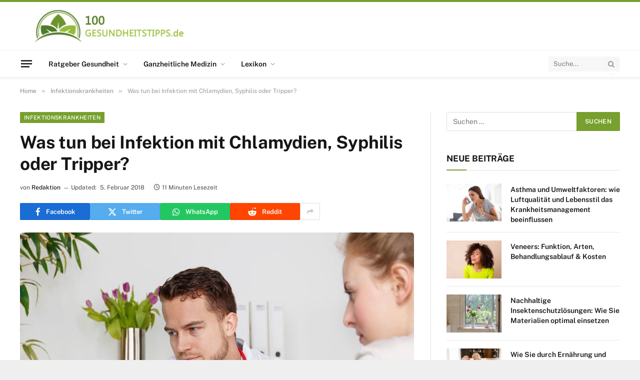

--- FILE ---
content_type: text/html; charset=UTF-8
request_url: https://www.100-gesundheitstipps.de/was-tun-bei-infektion-mit-chlamydien-syphilis-tripper.html
body_size: 58120
content:

<!DOCTYPE html>
<html lang="de" class="s-light site-s-light">

<head><meta charset="UTF-8" /><script>if(navigator.userAgent.match(/MSIE|Internet Explorer/i)||navigator.userAgent.match(/Trident\/7\..*?rv:11/i)){var href=document.location.href;if(!href.match(/[?&]nowprocket/)){if(href.indexOf("?")==-1){if(href.indexOf("#")==-1){document.location.href=href+"?nowprocket=1"}else{document.location.href=href.replace("#","?nowprocket=1#")}}else{if(href.indexOf("#")==-1){document.location.href=href+"&nowprocket=1"}else{document.location.href=href.replace("#","&nowprocket=1#")}}}}</script><script>(()=>{class RocketLazyLoadScripts{constructor(){this.v="2.0.4",this.userEvents=["keydown","keyup","mousedown","mouseup","mousemove","mouseover","mouseout","touchmove","touchstart","touchend","touchcancel","wheel","click","dblclick","input"],this.attributeEvents=["onblur","onclick","oncontextmenu","ondblclick","onfocus","onmousedown","onmouseenter","onmouseleave","onmousemove","onmouseout","onmouseover","onmouseup","onmousewheel","onscroll","onsubmit"]}async t(){this.i(),this.o(),/iP(ad|hone)/.test(navigator.userAgent)&&this.h(),this.u(),this.l(this),this.m(),this.k(this),this.p(this),this._(),await Promise.all([this.R(),this.L()]),this.lastBreath=Date.now(),this.S(this),this.P(),this.D(),this.O(),this.M(),await this.C(this.delayedScripts.normal),await this.C(this.delayedScripts.defer),await this.C(this.delayedScripts.async),await this.T(),await this.F(),await this.j(),await this.A(),window.dispatchEvent(new Event("rocket-allScriptsLoaded")),this.everythingLoaded=!0,this.lastTouchEnd&&await new Promise(t=>setTimeout(t,500-Date.now()+this.lastTouchEnd)),this.I(),this.H(),this.U(),this.W()}i(){this.CSPIssue=sessionStorage.getItem("rocketCSPIssue"),document.addEventListener("securitypolicyviolation",t=>{this.CSPIssue||"script-src-elem"!==t.violatedDirective||"data"!==t.blockedURI||(this.CSPIssue=!0,sessionStorage.setItem("rocketCSPIssue",!0))},{isRocket:!0})}o(){window.addEventListener("pageshow",t=>{this.persisted=t.persisted,this.realWindowLoadedFired=!0},{isRocket:!0}),window.addEventListener("pagehide",()=>{this.onFirstUserAction=null},{isRocket:!0})}h(){let t;function e(e){t=e}window.addEventListener("touchstart",e,{isRocket:!0}),window.addEventListener("touchend",function i(o){o.changedTouches[0]&&t.changedTouches[0]&&Math.abs(o.changedTouches[0].pageX-t.changedTouches[0].pageX)<10&&Math.abs(o.changedTouches[0].pageY-t.changedTouches[0].pageY)<10&&o.timeStamp-t.timeStamp<200&&(window.removeEventListener("touchstart",e,{isRocket:!0}),window.removeEventListener("touchend",i,{isRocket:!0}),"INPUT"===o.target.tagName&&"text"===o.target.type||(o.target.dispatchEvent(new TouchEvent("touchend",{target:o.target,bubbles:!0})),o.target.dispatchEvent(new MouseEvent("mouseover",{target:o.target,bubbles:!0})),o.target.dispatchEvent(new PointerEvent("click",{target:o.target,bubbles:!0,cancelable:!0,detail:1,clientX:o.changedTouches[0].clientX,clientY:o.changedTouches[0].clientY})),event.preventDefault()))},{isRocket:!0})}q(t){this.userActionTriggered||("mousemove"!==t.type||this.firstMousemoveIgnored?"keyup"===t.type||"mouseover"===t.type||"mouseout"===t.type||(this.userActionTriggered=!0,this.onFirstUserAction&&this.onFirstUserAction()):this.firstMousemoveIgnored=!0),"click"===t.type&&t.preventDefault(),t.stopPropagation(),t.stopImmediatePropagation(),"touchstart"===this.lastEvent&&"touchend"===t.type&&(this.lastTouchEnd=Date.now()),"click"===t.type&&(this.lastTouchEnd=0),this.lastEvent=t.type,t.composedPath&&t.composedPath()[0].getRootNode()instanceof ShadowRoot&&(t.rocketTarget=t.composedPath()[0]),this.savedUserEvents.push(t)}u(){this.savedUserEvents=[],this.userEventHandler=this.q.bind(this),this.userEvents.forEach(t=>window.addEventListener(t,this.userEventHandler,{passive:!1,isRocket:!0})),document.addEventListener("visibilitychange",this.userEventHandler,{isRocket:!0})}U(){this.userEvents.forEach(t=>window.removeEventListener(t,this.userEventHandler,{passive:!1,isRocket:!0})),document.removeEventListener("visibilitychange",this.userEventHandler,{isRocket:!0}),this.savedUserEvents.forEach(t=>{(t.rocketTarget||t.target).dispatchEvent(new window[t.constructor.name](t.type,t))})}m(){const t="return false",e=Array.from(this.attributeEvents,t=>"data-rocket-"+t),i="["+this.attributeEvents.join("],[")+"]",o="[data-rocket-"+this.attributeEvents.join("],[data-rocket-")+"]",s=(e,i,o)=>{o&&o!==t&&(e.setAttribute("data-rocket-"+i,o),e["rocket"+i]=new Function("event",o),e.setAttribute(i,t))};new MutationObserver(t=>{for(const n of t)"attributes"===n.type&&(n.attributeName.startsWith("data-rocket-")||this.everythingLoaded?n.attributeName.startsWith("data-rocket-")&&this.everythingLoaded&&this.N(n.target,n.attributeName.substring(12)):s(n.target,n.attributeName,n.target.getAttribute(n.attributeName))),"childList"===n.type&&n.addedNodes.forEach(t=>{if(t.nodeType===Node.ELEMENT_NODE)if(this.everythingLoaded)for(const i of[t,...t.querySelectorAll(o)])for(const t of i.getAttributeNames())e.includes(t)&&this.N(i,t.substring(12));else for(const e of[t,...t.querySelectorAll(i)])for(const t of e.getAttributeNames())this.attributeEvents.includes(t)&&s(e,t,e.getAttribute(t))})}).observe(document,{subtree:!0,childList:!0,attributeFilter:[...this.attributeEvents,...e]})}I(){this.attributeEvents.forEach(t=>{document.querySelectorAll("[data-rocket-"+t+"]").forEach(e=>{this.N(e,t)})})}N(t,e){const i=t.getAttribute("data-rocket-"+e);i&&(t.setAttribute(e,i),t.removeAttribute("data-rocket-"+e))}k(t){Object.defineProperty(HTMLElement.prototype,"onclick",{get(){return this.rocketonclick||null},set(e){this.rocketonclick=e,this.setAttribute(t.everythingLoaded?"onclick":"data-rocket-onclick","this.rocketonclick(event)")}})}S(t){function e(e,i){let o=e[i];e[i]=null,Object.defineProperty(e,i,{get:()=>o,set(s){t.everythingLoaded?o=s:e["rocket"+i]=o=s}})}e(document,"onreadystatechange"),e(window,"onload"),e(window,"onpageshow");try{Object.defineProperty(document,"readyState",{get:()=>t.rocketReadyState,set(e){t.rocketReadyState=e},configurable:!0}),document.readyState="loading"}catch(t){console.log("WPRocket DJE readyState conflict, bypassing")}}l(t){this.originalAddEventListener=EventTarget.prototype.addEventListener,this.originalRemoveEventListener=EventTarget.prototype.removeEventListener,this.savedEventListeners=[],EventTarget.prototype.addEventListener=function(e,i,o){o&&o.isRocket||!t.B(e,this)&&!t.userEvents.includes(e)||t.B(e,this)&&!t.userActionTriggered||e.startsWith("rocket-")||t.everythingLoaded?t.originalAddEventListener.call(this,e,i,o):(t.savedEventListeners.push({target:this,remove:!1,type:e,func:i,options:o}),"mouseenter"!==e&&"mouseleave"!==e||t.originalAddEventListener.call(this,e,t.savedUserEvents.push,o))},EventTarget.prototype.removeEventListener=function(e,i,o){o&&o.isRocket||!t.B(e,this)&&!t.userEvents.includes(e)||t.B(e,this)&&!t.userActionTriggered||e.startsWith("rocket-")||t.everythingLoaded?t.originalRemoveEventListener.call(this,e,i,o):t.savedEventListeners.push({target:this,remove:!0,type:e,func:i,options:o})}}J(t,e){this.savedEventListeners=this.savedEventListeners.filter(i=>{let o=i.type,s=i.target||window;return e!==o||t!==s||(this.B(o,s)&&(i.type="rocket-"+o),this.$(i),!1)})}H(){EventTarget.prototype.addEventListener=this.originalAddEventListener,EventTarget.prototype.removeEventListener=this.originalRemoveEventListener,this.savedEventListeners.forEach(t=>this.$(t))}$(t){t.remove?this.originalRemoveEventListener.call(t.target,t.type,t.func,t.options):this.originalAddEventListener.call(t.target,t.type,t.func,t.options)}p(t){let e;function i(e){return t.everythingLoaded?e:e.split(" ").map(t=>"load"===t||t.startsWith("load.")?"rocket-jquery-load":t).join(" ")}function o(o){function s(e){const s=o.fn[e];o.fn[e]=o.fn.init.prototype[e]=function(){return this[0]===window&&t.userActionTriggered&&("string"==typeof arguments[0]||arguments[0]instanceof String?arguments[0]=i(arguments[0]):"object"==typeof arguments[0]&&Object.keys(arguments[0]).forEach(t=>{const e=arguments[0][t];delete arguments[0][t],arguments[0][i(t)]=e})),s.apply(this,arguments),this}}if(o&&o.fn&&!t.allJQueries.includes(o)){const e={DOMContentLoaded:[],"rocket-DOMContentLoaded":[]};for(const t in e)document.addEventListener(t,()=>{e[t].forEach(t=>t())},{isRocket:!0});o.fn.ready=o.fn.init.prototype.ready=function(i){function s(){parseInt(o.fn.jquery)>2?setTimeout(()=>i.bind(document)(o)):i.bind(document)(o)}return"function"==typeof i&&(t.realDomReadyFired?!t.userActionTriggered||t.fauxDomReadyFired?s():e["rocket-DOMContentLoaded"].push(s):e.DOMContentLoaded.push(s)),o([])},s("on"),s("one"),s("off"),t.allJQueries.push(o)}e=o}t.allJQueries=[],o(window.jQuery),Object.defineProperty(window,"jQuery",{get:()=>e,set(t){o(t)}})}P(){const t=new Map;document.write=document.writeln=function(e){const i=document.currentScript,o=document.createRange(),s=i.parentElement;let n=t.get(i);void 0===n&&(n=i.nextSibling,t.set(i,n));const c=document.createDocumentFragment();o.setStart(c,0),c.appendChild(o.createContextualFragment(e)),s.insertBefore(c,n)}}async R(){return new Promise(t=>{this.userActionTriggered?t():this.onFirstUserAction=t})}async L(){return new Promise(t=>{document.addEventListener("DOMContentLoaded",()=>{this.realDomReadyFired=!0,t()},{isRocket:!0})})}async j(){return this.realWindowLoadedFired?Promise.resolve():new Promise(t=>{window.addEventListener("load",t,{isRocket:!0})})}M(){this.pendingScripts=[];this.scriptsMutationObserver=new MutationObserver(t=>{for(const e of t)e.addedNodes.forEach(t=>{"SCRIPT"!==t.tagName||t.noModule||t.isWPRocket||this.pendingScripts.push({script:t,promise:new Promise(e=>{const i=()=>{const i=this.pendingScripts.findIndex(e=>e.script===t);i>=0&&this.pendingScripts.splice(i,1),e()};t.addEventListener("load",i,{isRocket:!0}),t.addEventListener("error",i,{isRocket:!0}),setTimeout(i,1e3)})})})}),this.scriptsMutationObserver.observe(document,{childList:!0,subtree:!0})}async F(){await this.X(),this.pendingScripts.length?(await this.pendingScripts[0].promise,await this.F()):this.scriptsMutationObserver.disconnect()}D(){this.delayedScripts={normal:[],async:[],defer:[]},document.querySelectorAll("script[type$=rocketlazyloadscript]").forEach(t=>{t.hasAttribute("data-rocket-src")?t.hasAttribute("async")&&!1!==t.async?this.delayedScripts.async.push(t):t.hasAttribute("defer")&&!1!==t.defer||"module"===t.getAttribute("data-rocket-type")?this.delayedScripts.defer.push(t):this.delayedScripts.normal.push(t):this.delayedScripts.normal.push(t)})}async _(){await this.L();let t=[];document.querySelectorAll("script[type$=rocketlazyloadscript][data-rocket-src]").forEach(e=>{let i=e.getAttribute("data-rocket-src");if(i&&!i.startsWith("data:")){i.startsWith("//")&&(i=location.protocol+i);try{const o=new URL(i).origin;o!==location.origin&&t.push({src:o,crossOrigin:e.crossOrigin||"module"===e.getAttribute("data-rocket-type")})}catch(t){}}}),t=[...new Map(t.map(t=>[JSON.stringify(t),t])).values()],this.Y(t,"preconnect")}async G(t){if(await this.K(),!0!==t.noModule||!("noModule"in HTMLScriptElement.prototype))return new Promise(e=>{let i;function o(){(i||t).setAttribute("data-rocket-status","executed"),e()}try{if(navigator.userAgent.includes("Firefox/")||""===navigator.vendor||this.CSPIssue)i=document.createElement("script"),[...t.attributes].forEach(t=>{let e=t.nodeName;"type"!==e&&("data-rocket-type"===e&&(e="type"),"data-rocket-src"===e&&(e="src"),i.setAttribute(e,t.nodeValue))}),t.text&&(i.text=t.text),t.nonce&&(i.nonce=t.nonce),i.hasAttribute("src")?(i.addEventListener("load",o,{isRocket:!0}),i.addEventListener("error",()=>{i.setAttribute("data-rocket-status","failed-network"),e()},{isRocket:!0}),setTimeout(()=>{i.isConnected||e()},1)):(i.text=t.text,o()),i.isWPRocket=!0,t.parentNode.replaceChild(i,t);else{const i=t.getAttribute("data-rocket-type"),s=t.getAttribute("data-rocket-src");i?(t.type=i,t.removeAttribute("data-rocket-type")):t.removeAttribute("type"),t.addEventListener("load",o,{isRocket:!0}),t.addEventListener("error",i=>{this.CSPIssue&&i.target.src.startsWith("data:")?(console.log("WPRocket: CSP fallback activated"),t.removeAttribute("src"),this.G(t).then(e)):(t.setAttribute("data-rocket-status","failed-network"),e())},{isRocket:!0}),s?(t.fetchPriority="high",t.removeAttribute("data-rocket-src"),t.src=s):t.src="data:text/javascript;base64,"+window.btoa(unescape(encodeURIComponent(t.text)))}}catch(i){t.setAttribute("data-rocket-status","failed-transform"),e()}});t.setAttribute("data-rocket-status","skipped")}async C(t){const e=t.shift();return e?(e.isConnected&&await this.G(e),this.C(t)):Promise.resolve()}O(){this.Y([...this.delayedScripts.normal,...this.delayedScripts.defer,...this.delayedScripts.async],"preload")}Y(t,e){this.trash=this.trash||[];let i=!0;var o=document.createDocumentFragment();t.forEach(t=>{const s=t.getAttribute&&t.getAttribute("data-rocket-src")||t.src;if(s&&!s.startsWith("data:")){const n=document.createElement("link");n.href=s,n.rel=e,"preconnect"!==e&&(n.as="script",n.fetchPriority=i?"high":"low"),t.getAttribute&&"module"===t.getAttribute("data-rocket-type")&&(n.crossOrigin=!0),t.crossOrigin&&(n.crossOrigin=t.crossOrigin),t.integrity&&(n.integrity=t.integrity),t.nonce&&(n.nonce=t.nonce),o.appendChild(n),this.trash.push(n),i=!1}}),document.head.appendChild(o)}W(){this.trash.forEach(t=>t.remove())}async T(){try{document.readyState="interactive"}catch(t){}this.fauxDomReadyFired=!0;try{await this.K(),this.J(document,"readystatechange"),document.dispatchEvent(new Event("rocket-readystatechange")),await this.K(),document.rocketonreadystatechange&&document.rocketonreadystatechange(),await this.K(),this.J(document,"DOMContentLoaded"),document.dispatchEvent(new Event("rocket-DOMContentLoaded")),await this.K(),this.J(window,"DOMContentLoaded"),window.dispatchEvent(new Event("rocket-DOMContentLoaded"))}catch(t){console.error(t)}}async A(){try{document.readyState="complete"}catch(t){}try{await this.K(),this.J(document,"readystatechange"),document.dispatchEvent(new Event("rocket-readystatechange")),await this.K(),document.rocketonreadystatechange&&document.rocketonreadystatechange(),await this.K(),this.J(window,"load"),window.dispatchEvent(new Event("rocket-load")),await this.K(),window.rocketonload&&window.rocketonload(),await this.K(),this.allJQueries.forEach(t=>t(window).trigger("rocket-jquery-load")),await this.K(),this.J(window,"pageshow");const t=new Event("rocket-pageshow");t.persisted=this.persisted,window.dispatchEvent(t),await this.K(),window.rocketonpageshow&&window.rocketonpageshow({persisted:this.persisted})}catch(t){console.error(t)}}async K(){Date.now()-this.lastBreath>45&&(await this.X(),this.lastBreath=Date.now())}async X(){return document.hidden?new Promise(t=>setTimeout(t)):new Promise(t=>requestAnimationFrame(t))}B(t,e){return e===document&&"readystatechange"===t||(e===document&&"DOMContentLoaded"===t||(e===window&&"DOMContentLoaded"===t||(e===window&&"load"===t||e===window&&"pageshow"===t)))}static run(){(new RocketLazyLoadScripts).t()}}RocketLazyLoadScripts.run()})();</script>

	
	<meta name="viewport" content="width=device-width, initial-scale=1" />
	<meta name='robots' content='index, follow, max-image-preview:large, max-snippet:-1, max-video-preview:-1' />
<script type="rocketlazyloadscript" data-rocket-type="text/javascript">
/* <![CDATA[ */
window.koko_analytics = {"url":"https:\/\/www.100-gesundheitstipps.de\/wp-admin\/admin-ajax.php?action=koko_analytics_collect","site_url":"https:\/\/www.100-gesundheitstipps.de","post_id":1028,"path":"\/was-tun-bei-infektion-mit-chlamydien-syphilis-tripper.html","method":"cookie","use_cookie":true};
/* ]]> */
</script>

	<!-- This site is optimized with the Yoast SEO plugin v26.8 - https://yoast.com/product/yoast-seo-wordpress/ -->
	<title>Was tun bei Infektion mit Chlamydien, Syphilis oder Tripper?</title>
<style id="wpr-usedcss">img:is([sizes=auto i],[sizes^="auto," i]){contain-intrinsic-size:3000px 1500px}img.emoji{display:inline!important;border:none!important;box-shadow:none!important;height:1em!important;width:1em!important;margin:0 .07em!important;vertical-align:-.1em!important;background:0 0!important;padding:0!important}:where(.wp-block-button__link){border-radius:9999px;box-shadow:none;padding:calc(.667em + 2px) calc(1.333em + 2px);text-decoration:none}:root :where(.wp-block-button .wp-block-button__link.is-style-outline),:root :where(.wp-block-button.is-style-outline>.wp-block-button__link){border:2px solid;padding:.667em 1.333em}:root :where(.wp-block-button .wp-block-button__link.is-style-outline:not(.has-text-color)),:root :where(.wp-block-button.is-style-outline>.wp-block-button__link:not(.has-text-color)){color:currentColor}:root :where(.wp-block-button .wp-block-button__link.is-style-outline:not(.has-background)),:root :where(.wp-block-button.is-style-outline>.wp-block-button__link:not(.has-background)){background-color:initial;background-image:none}:where(.wp-block-calendar table:not(.has-background) th){background:#ddd}:where(.wp-block-columns){margin-bottom:1.75em}:where(.wp-block-columns.has-background){padding:1.25em 2.375em}:where(.wp-block-post-comments input[type=submit]){border:none}:where(.wp-block-cover-image:not(.has-text-color)),:where(.wp-block-cover:not(.has-text-color)){color:#fff}:where(.wp-block-cover-image.is-light:not(.has-text-color)),:where(.wp-block-cover.is-light:not(.has-text-color)){color:#000}:root :where(.wp-block-cover h1:not(.has-text-color)),:root :where(.wp-block-cover h2:not(.has-text-color)),:root :where(.wp-block-cover h3:not(.has-text-color)),:root :where(.wp-block-cover h4:not(.has-text-color)),:root :where(.wp-block-cover h5:not(.has-text-color)),:root :where(.wp-block-cover h6:not(.has-text-color)),:root :where(.wp-block-cover p:not(.has-text-color)){color:inherit}:where(.wp-block-file){margin-bottom:1.5em}:where(.wp-block-file__button){border-radius:2em;display:inline-block;padding:.5em 1em}:where(.wp-block-file__button):is(a):active,:where(.wp-block-file__button):is(a):focus,:where(.wp-block-file__button):is(a):hover,:where(.wp-block-file__button):is(a):visited{box-shadow:none;color:#fff;opacity:.85;text-decoration:none}.wp-block-gallery:not(.has-nested-images){display:flex;flex-wrap:wrap;list-style-type:none;margin:0;padding:0}.wp-block-gallery:not(.has-nested-images) figcaption{flex-grow:1}:where(.wp-block-group.wp-block-group-is-layout-constrained){position:relative}:root :where(.wp-block-image.is-style-rounded img,.wp-block-image .is-style-rounded img){border-radius:9999px}:where(.wp-block-latest-comments:not([style*=line-height] .wp-block-latest-comments__comment)){line-height:1.1}:where(.wp-block-latest-comments:not([style*=line-height] .wp-block-latest-comments__comment-excerpt p)){line-height:1.8}:root :where(.wp-block-latest-posts.is-grid){padding:0}:root :where(.wp-block-latest-posts.wp-block-latest-posts__list){padding-left:0}ul{box-sizing:border-box}:root :where(.wp-block-list.has-background){padding:1.25em 2.375em}:where(.wp-block-navigation.has-background .wp-block-navigation-item a:not(.wp-element-button)),:where(.wp-block-navigation.has-background .wp-block-navigation-submenu a:not(.wp-element-button)){padding:.5em 1em}:where(.wp-block-navigation .wp-block-navigation__submenu-container .wp-block-navigation-item a:not(.wp-element-button)),:where(.wp-block-navigation .wp-block-navigation__submenu-container .wp-block-navigation-submenu a:not(.wp-element-button)),:where(.wp-block-navigation .wp-block-navigation__submenu-container .wp-block-navigation-submenu button.wp-block-navigation-item__content),:where(.wp-block-navigation .wp-block-navigation__submenu-container .wp-block-pages-list__item button.wp-block-navigation-item__content){padding:.5em 1em}:root :where(p.has-background){padding:1.25em 2.375em}:where(p.has-text-color:not(.has-link-color)) a{color:inherit}:where(.wp-block-post-comments-form) input:not([type=submit]),:where(.wp-block-post-comments-form) textarea{border:1px solid #949494;font-family:inherit;font-size:1em}:where(.wp-block-post-comments-form) input:where(:not([type=submit]):not([type=checkbox])),:where(.wp-block-post-comments-form) textarea{padding:calc(.667em + 2px)}:where(.wp-block-post-excerpt){box-sizing:border-box;margin-bottom:var(--wp--style--block-gap);margin-top:var(--wp--style--block-gap)}:where(.wp-block-preformatted.has-background){padding:1.25em 2.375em}:where(.wp-block-search__button){border:1px solid #ccc;padding:6px 10px}:where(.wp-block-search__input){font-family:inherit;font-size:inherit;font-style:inherit;font-weight:inherit;letter-spacing:inherit;line-height:inherit;text-transform:inherit}:where(.wp-block-search__button-inside .wp-block-search__inside-wrapper){border:1px solid #949494;box-sizing:border-box;padding:4px}:where(.wp-block-search__button-inside .wp-block-search__inside-wrapper) .wp-block-search__input{border:none;border-radius:0;padding:0 4px}:where(.wp-block-search__button-inside .wp-block-search__inside-wrapper) .wp-block-search__input:focus{outline:0}:where(.wp-block-search__button-inside .wp-block-search__inside-wrapper) :where(.wp-block-search__button){padding:4px 8px}:root :where(.wp-block-separator.is-style-dots){height:auto;line-height:1;text-align:center}:root :where(.wp-block-separator.is-style-dots):before{color:currentColor;content:"···";font-family:serif;font-size:1.5em;letter-spacing:2em;padding-left:2em}:root :where(.wp-block-site-logo.is-style-rounded){border-radius:9999px}:where(.wp-block-social-links:not(.is-style-logos-only)) .wp-social-link{background-color:#f0f0f0;color:#444}:where(.wp-block-social-links:not(.is-style-logos-only)) .wp-social-link-amazon{background-color:#f90;color:#fff}:where(.wp-block-social-links:not(.is-style-logos-only)) .wp-social-link-bandcamp{background-color:#1ea0c3;color:#fff}:where(.wp-block-social-links:not(.is-style-logos-only)) .wp-social-link-behance{background-color:#0757fe;color:#fff}:where(.wp-block-social-links:not(.is-style-logos-only)) .wp-social-link-bluesky{background-color:#0a7aff;color:#fff}:where(.wp-block-social-links:not(.is-style-logos-only)) .wp-social-link-codepen{background-color:#1e1f26;color:#fff}:where(.wp-block-social-links:not(.is-style-logos-only)) .wp-social-link-deviantart{background-color:#02e49b;color:#fff}:where(.wp-block-social-links:not(.is-style-logos-only)) .wp-social-link-dribbble{background-color:#e94c89;color:#fff}:where(.wp-block-social-links:not(.is-style-logos-only)) .wp-social-link-dropbox{background-color:#4280ff;color:#fff}:where(.wp-block-social-links:not(.is-style-logos-only)) .wp-social-link-etsy{background-color:#f45800;color:#fff}:where(.wp-block-social-links:not(.is-style-logos-only)) .wp-social-link-facebook{background-color:#0866ff;color:#fff}:where(.wp-block-social-links:not(.is-style-logos-only)) .wp-social-link-fivehundredpx{background-color:#000;color:#fff}:where(.wp-block-social-links:not(.is-style-logos-only)) .wp-social-link-flickr{background-color:#0461dd;color:#fff}:where(.wp-block-social-links:not(.is-style-logos-only)) .wp-social-link-foursquare{background-color:#e65678;color:#fff}:where(.wp-block-social-links:not(.is-style-logos-only)) .wp-social-link-github{background-color:#24292d;color:#fff}:where(.wp-block-social-links:not(.is-style-logos-only)) .wp-social-link-goodreads{background-color:#eceadd;color:#382110}:where(.wp-block-social-links:not(.is-style-logos-only)) .wp-social-link-google{background-color:#ea4434;color:#fff}:where(.wp-block-social-links:not(.is-style-logos-only)) .wp-social-link-gravatar{background-color:#1d4fc4;color:#fff}:where(.wp-block-social-links:not(.is-style-logos-only)) .wp-social-link-instagram{background-color:#f00075;color:#fff}:where(.wp-block-social-links:not(.is-style-logos-only)) .wp-social-link-lastfm{background-color:#e21b24;color:#fff}:where(.wp-block-social-links:not(.is-style-logos-only)) .wp-social-link-linkedin{background-color:#0d66c2;color:#fff}:where(.wp-block-social-links:not(.is-style-logos-only)) .wp-social-link-mastodon{background-color:#3288d4;color:#fff}:where(.wp-block-social-links:not(.is-style-logos-only)) .wp-social-link-medium{background-color:#000;color:#fff}:where(.wp-block-social-links:not(.is-style-logos-only)) .wp-social-link-meetup{background-color:#f6405f;color:#fff}:where(.wp-block-social-links:not(.is-style-logos-only)) .wp-social-link-patreon{background-color:#000;color:#fff}:where(.wp-block-social-links:not(.is-style-logos-only)) .wp-social-link-pinterest{background-color:#e60122;color:#fff}:where(.wp-block-social-links:not(.is-style-logos-only)) .wp-social-link-pocket{background-color:#ef4155;color:#fff}:where(.wp-block-social-links:not(.is-style-logos-only)) .wp-social-link-reddit{background-color:#ff4500;color:#fff}:where(.wp-block-social-links:not(.is-style-logos-only)) .wp-social-link-skype{background-color:#0478d7;color:#fff}:where(.wp-block-social-links:not(.is-style-logos-only)) .wp-social-link-snapchat{background-color:#fefc00;color:#fff;stroke:#000}:where(.wp-block-social-links:not(.is-style-logos-only)) .wp-social-link-soundcloud{background-color:#ff5600;color:#fff}:where(.wp-block-social-links:not(.is-style-logos-only)) .wp-social-link-spotify{background-color:#1bd760;color:#fff}:where(.wp-block-social-links:not(.is-style-logos-only)) .wp-social-link-telegram{background-color:#2aabee;color:#fff}:where(.wp-block-social-links:not(.is-style-logos-only)) .wp-social-link-threads{background-color:#000;color:#fff}:where(.wp-block-social-links:not(.is-style-logos-only)) .wp-social-link-tiktok{background-color:#000;color:#fff}:where(.wp-block-social-links:not(.is-style-logos-only)) .wp-social-link-tumblr{background-color:#011835;color:#fff}:where(.wp-block-social-links:not(.is-style-logos-only)) .wp-social-link-twitch{background-color:#6440a4;color:#fff}:where(.wp-block-social-links:not(.is-style-logos-only)) .wp-social-link-twitter{background-color:#1da1f2;color:#fff}:where(.wp-block-social-links:not(.is-style-logos-only)) .wp-social-link-vimeo{background-color:#1eb7ea;color:#fff}:where(.wp-block-social-links:not(.is-style-logos-only)) .wp-social-link-vk{background-color:#4680c2;color:#fff}:where(.wp-block-social-links:not(.is-style-logos-only)) .wp-social-link-wordpress{background-color:#3499cd;color:#fff}:where(.wp-block-social-links:not(.is-style-logos-only)) .wp-social-link-whatsapp{background-color:#25d366;color:#fff}:where(.wp-block-social-links:not(.is-style-logos-only)) .wp-social-link-x{background-color:#000;color:#fff}:where(.wp-block-social-links:not(.is-style-logos-only)) .wp-social-link-yelp{background-color:#d32422;color:#fff}:where(.wp-block-social-links:not(.is-style-logos-only)) .wp-social-link-youtube{background-color:red;color:#fff}:where(.wp-block-social-links.is-style-logos-only) .wp-social-link{background:0 0}:where(.wp-block-social-links.is-style-logos-only) .wp-social-link svg{height:1.25em;width:1.25em}:where(.wp-block-social-links.is-style-logos-only) .wp-social-link-amazon{color:#f90}:where(.wp-block-social-links.is-style-logos-only) .wp-social-link-bandcamp{color:#1ea0c3}:where(.wp-block-social-links.is-style-logos-only) .wp-social-link-behance{color:#0757fe}:where(.wp-block-social-links.is-style-logos-only) .wp-social-link-bluesky{color:#0a7aff}:where(.wp-block-social-links.is-style-logos-only) .wp-social-link-codepen{color:#1e1f26}:where(.wp-block-social-links.is-style-logos-only) .wp-social-link-deviantart{color:#02e49b}:where(.wp-block-social-links.is-style-logos-only) .wp-social-link-dribbble{color:#e94c89}:where(.wp-block-social-links.is-style-logos-only) .wp-social-link-dropbox{color:#4280ff}:where(.wp-block-social-links.is-style-logos-only) .wp-social-link-etsy{color:#f45800}:where(.wp-block-social-links.is-style-logos-only) .wp-social-link-facebook{color:#0866ff}:where(.wp-block-social-links.is-style-logos-only) .wp-social-link-fivehundredpx{color:#000}:where(.wp-block-social-links.is-style-logos-only) .wp-social-link-flickr{color:#0461dd}:where(.wp-block-social-links.is-style-logos-only) .wp-social-link-foursquare{color:#e65678}:where(.wp-block-social-links.is-style-logos-only) .wp-social-link-github{color:#24292d}:where(.wp-block-social-links.is-style-logos-only) .wp-social-link-goodreads{color:#382110}:where(.wp-block-social-links.is-style-logos-only) .wp-social-link-google{color:#ea4434}:where(.wp-block-social-links.is-style-logos-only) .wp-social-link-gravatar{color:#1d4fc4}:where(.wp-block-social-links.is-style-logos-only) .wp-social-link-instagram{color:#f00075}:where(.wp-block-social-links.is-style-logos-only) .wp-social-link-lastfm{color:#e21b24}:where(.wp-block-social-links.is-style-logos-only) .wp-social-link-linkedin{color:#0d66c2}:where(.wp-block-social-links.is-style-logos-only) .wp-social-link-mastodon{color:#3288d4}:where(.wp-block-social-links.is-style-logos-only) .wp-social-link-medium{color:#000}:where(.wp-block-social-links.is-style-logos-only) .wp-social-link-meetup{color:#f6405f}:where(.wp-block-social-links.is-style-logos-only) .wp-social-link-patreon{color:#000}:where(.wp-block-social-links.is-style-logos-only) .wp-social-link-pinterest{color:#e60122}:where(.wp-block-social-links.is-style-logos-only) .wp-social-link-pocket{color:#ef4155}:where(.wp-block-social-links.is-style-logos-only) .wp-social-link-reddit{color:#ff4500}:where(.wp-block-social-links.is-style-logos-only) .wp-social-link-skype{color:#0478d7}:where(.wp-block-social-links.is-style-logos-only) .wp-social-link-snapchat{color:#fff;stroke:#000}:where(.wp-block-social-links.is-style-logos-only) .wp-social-link-soundcloud{color:#ff5600}:where(.wp-block-social-links.is-style-logos-only) .wp-social-link-spotify{color:#1bd760}:where(.wp-block-social-links.is-style-logos-only) .wp-social-link-telegram{color:#2aabee}:where(.wp-block-social-links.is-style-logos-only) .wp-social-link-threads{color:#000}:where(.wp-block-social-links.is-style-logos-only) .wp-social-link-tiktok{color:#000}:where(.wp-block-social-links.is-style-logos-only) .wp-social-link-tumblr{color:#011835}:where(.wp-block-social-links.is-style-logos-only) .wp-social-link-twitch{color:#6440a4}:where(.wp-block-social-links.is-style-logos-only) .wp-social-link-twitter{color:#1da1f2}:where(.wp-block-social-links.is-style-logos-only) .wp-social-link-vimeo{color:#1eb7ea}:where(.wp-block-social-links.is-style-logos-only) .wp-social-link-vk{color:#4680c2}:where(.wp-block-social-links.is-style-logos-only) .wp-social-link-whatsapp{color:#25d366}:where(.wp-block-social-links.is-style-logos-only) .wp-social-link-wordpress{color:#3499cd}:where(.wp-block-social-links.is-style-logos-only) .wp-social-link-x{color:#000}:where(.wp-block-social-links.is-style-logos-only) .wp-social-link-yelp{color:#d32422}:where(.wp-block-social-links.is-style-logos-only) .wp-social-link-youtube{color:red}:root :where(.wp-block-social-links .wp-social-link a){padding:.25em}:root :where(.wp-block-social-links.is-style-logos-only .wp-social-link a){padding:0}:root :where(.wp-block-social-links.is-style-pill-shape .wp-social-link a){padding-left:.66667em;padding-right:.66667em}:root :where(.wp-block-tag-cloud.is-style-outline){display:flex;flex-wrap:wrap;gap:1ch}:root :where(.wp-block-tag-cloud.is-style-outline a){border:1px solid;font-size:unset!important;margin-right:0;padding:1ch 2ch;text-decoration:none!important}:root :where(.wp-block-table-of-contents){box-sizing:border-box}:where(.wp-block-term-description){box-sizing:border-box;margin-bottom:var(--wp--style--block-gap);margin-top:var(--wp--style--block-gap)}:where(pre.wp-block-verse){font-family:inherit}.entry-content{counter-reset:footnotes}:root{--wp--preset--font-size--normal:16px;--wp--preset--font-size--huge:42px}.screen-reader-text{border:0;clip:rect(1px,1px,1px,1px);clip-path:inset(50%);height:1px;margin:-1px;overflow:hidden;padding:0;position:absolute;width:1px;word-wrap:normal!important}.screen-reader-text:focus{background-color:#ddd;clip:auto!important;clip-path:none;color:#444;display:block;font-size:1em;height:auto;left:5px;line-height:normal;padding:15px 23px 14px;text-decoration:none;top:5px;width:auto;z-index:100000}html :where(.has-border-color){border-style:solid}html :where([style*=border-top-color]){border-top-style:solid}html :where([style*=border-right-color]){border-right-style:solid}html :where([style*=border-bottom-color]){border-bottom-style:solid}html :where([style*=border-left-color]){border-left-style:solid}html :where([style*=border-width]){border-style:solid}html :where([style*=border-top-width]){border-top-style:solid}html :where([style*=border-right-width]){border-right-style:solid}html :where([style*=border-bottom-width]){border-bottom-style:solid}html :where([style*=border-left-width]){border-left-style:solid}html :where(img[class*=wp-image-]){height:auto;max-width:100%}:where(figure){margin:0 0 1em}html :where(.is-position-sticky){--wp-admin--admin-bar--position-offset:var(--wp-admin--admin-bar--height,0px)}@media screen and (max-width:600px){html :where(.is-position-sticky){--wp-admin--admin-bar--position-offset:0px}}:root{--wp--preset--aspect-ratio--square:1;--wp--preset--aspect-ratio--4-3:4/3;--wp--preset--aspect-ratio--3-4:3/4;--wp--preset--aspect-ratio--3-2:3/2;--wp--preset--aspect-ratio--2-3:2/3;--wp--preset--aspect-ratio--16-9:16/9;--wp--preset--aspect-ratio--9-16:9/16;--wp--preset--color--black:#000000;--wp--preset--color--cyan-bluish-gray:#abb8c3;--wp--preset--color--white:#ffffff;--wp--preset--color--pale-pink:#f78da7;--wp--preset--color--vivid-red:#cf2e2e;--wp--preset--color--luminous-vivid-orange:#ff6900;--wp--preset--color--luminous-vivid-amber:#fcb900;--wp--preset--color--light-green-cyan:#7bdcb5;--wp--preset--color--vivid-green-cyan:#00d084;--wp--preset--color--pale-cyan-blue:#8ed1fc;--wp--preset--color--vivid-cyan-blue:#0693e3;--wp--preset--color--vivid-purple:#9b51e0;--wp--preset--gradient--vivid-cyan-blue-to-vivid-purple:linear-gradient(135deg,rgba(6, 147, 227, 1) 0%,rgb(155, 81, 224) 100%);--wp--preset--gradient--light-green-cyan-to-vivid-green-cyan:linear-gradient(135deg,rgb(122, 220, 180) 0%,rgb(0, 208, 130) 100%);--wp--preset--gradient--luminous-vivid-amber-to-luminous-vivid-orange:linear-gradient(135deg,rgba(252, 185, 0, 1) 0%,rgba(255, 105, 0, 1) 100%);--wp--preset--gradient--luminous-vivid-orange-to-vivid-red:linear-gradient(135deg,rgba(255, 105, 0, 1) 0%,rgb(207, 46, 46) 100%);--wp--preset--gradient--very-light-gray-to-cyan-bluish-gray:linear-gradient(135deg,rgb(238, 238, 238) 0%,rgb(169, 184, 195) 100%);--wp--preset--gradient--cool-to-warm-spectrum:linear-gradient(135deg,rgb(74, 234, 220) 0%,rgb(151, 120, 209) 20%,rgb(207, 42, 186) 40%,rgb(238, 44, 130) 60%,rgb(251, 105, 98) 80%,rgb(254, 248, 76) 100%);--wp--preset--gradient--blush-light-purple:linear-gradient(135deg,rgb(255, 206, 236) 0%,rgb(152, 150, 240) 100%);--wp--preset--gradient--blush-bordeaux:linear-gradient(135deg,rgb(254, 205, 165) 0%,rgb(254, 45, 45) 50%,rgb(107, 0, 62) 100%);--wp--preset--gradient--luminous-dusk:linear-gradient(135deg,rgb(255, 203, 112) 0%,rgb(199, 81, 192) 50%,rgb(65, 88, 208) 100%);--wp--preset--gradient--pale-ocean:linear-gradient(135deg,rgb(255, 245, 203) 0%,rgb(182, 227, 212) 50%,rgb(51, 167, 181) 100%);--wp--preset--gradient--electric-grass:linear-gradient(135deg,rgb(202, 248, 128) 0%,rgb(113, 206, 126) 100%);--wp--preset--gradient--midnight:linear-gradient(135deg,rgb(2, 3, 129) 0%,rgb(40, 116, 252) 100%);--wp--preset--font-size--small:13px;--wp--preset--font-size--medium:20px;--wp--preset--font-size--large:36px;--wp--preset--font-size--x-large:42px;--wp--preset--spacing--20:0.44rem;--wp--preset--spacing--30:0.67rem;--wp--preset--spacing--40:1rem;--wp--preset--spacing--50:1.5rem;--wp--preset--spacing--60:2.25rem;--wp--preset--spacing--70:3.38rem;--wp--preset--spacing--80:5.06rem;--wp--preset--shadow--natural:6px 6px 9px rgba(0, 0, 0, .2);--wp--preset--shadow--deep:12px 12px 50px rgba(0, 0, 0, .4);--wp--preset--shadow--sharp:6px 6px 0px rgba(0, 0, 0, .2);--wp--preset--shadow--outlined:6px 6px 0px -3px rgba(255, 255, 255, 1),6px 6px rgba(0, 0, 0, 1);--wp--preset--shadow--crisp:6px 6px 0px rgba(0, 0, 0, 1)}:where(.is-layout-flex){gap:.5em}:where(.is-layout-grid){gap:.5em}:where(.wp-block-post-template.is-layout-flex){gap:1.25em}:where(.wp-block-post-template.is-layout-grid){gap:1.25em}:where(.wp-block-columns.is-layout-flex){gap:2em}:where(.wp-block-columns.is-layout-grid){gap:2em}:root :where(.wp-block-pullquote){font-size:1.5em;line-height:1.6}#toc_container li,#toc_container ul{margin:0;padding:0}#toc_container.no_bullets li,#toc_container.no_bullets ul,#toc_container.no_bullets ul li{background:0 0;list-style-type:none;list-style:none}#toc_container ul ul{margin-left:1.5em}#toc_container{background:#f9f9f9;border:1px solid #aaa;padding:10px;margin-bottom:1em;width:auto;display:table;font-size:95%}#toc_container p.toc_title{text-align:center;font-weight:700;margin:0;padding:0}#toc_container span.toc_toggle{font-weight:400;font-size:90%}#toc_container p.toc_title+ul.toc_list{margin-top:1em}#toc_container a{text-decoration:none;text-shadow:none}#toc_container a:hover{text-decoration:underline}div#toc_container{width:100%}a,article,aside,b,body,button,canvas,caption,code,div,em,fieldset,figcaption,figure,footer,form,h1,h2,h3,h4,h5,hr,html,i,iframe,img,input,ins,label,legend,li,menu,nav,object,p,section,span,strong,table,tbody,textarea,time,tr,ul,var{margin:0;padding:0;border:0;vertical-align:baseline;font-size:100%;font-family:inherit}article,aside,figcaption,figure,footer,menu,nav,section{display:block}ul{list-style:none}table{border-collapse:collapse;border-spacing:0}button,input[type=submit]{box-sizing:content-box;-webkit-appearance:none;cursor:pointer}button::-moz-focus-inner,input::-moz-focus-inner{border:0;padding:0}input[type=search]::-webkit-search-cancel-button,input[type=search]::-webkit-search-decoration{-webkit-appearance:none}input[type=search]{-webkit-appearance:none}textarea{overflow:auto}a img{border:0}img{max-width:100%;height:auto}@media screen and (-ms-high-contrast:active),(-ms-high-contrast:none){img{min-height:1px}}::-webkit-input-placeholder{color:inherit}::-moz-placeholder{color:inherit;opacity:1}html{box-sizing:border-box}*,::after,::before{box-sizing:inherit}:root{--body-font:"Public Sans",system-ui,sans-serif;--ui-font:var(--body-font);--text-font:var(--body-font);--title-font:var(--ui-font);--h-font:var(--ui-font);--text-size:14px;--text-lh:1.714;--main-width:1200px;--grid-gutter:36px;--wrap-padding:35px;--boxed-pad:45px;--sidebar-width:33.3333333333%;--sidebar-c-width:var(--sidebar-width);--sidebar-pad:38px;--sidebar-c-pad:var(--sidebar-pad);--c-sidebar-sep:var(--c-separator2);--max-width-md:680px;--title-size-xs:14px;--title-size-s:16px;--title-size-n:18px;--title-size-m:20px;--title-size-l:25px;--title-size-xl:30px;--title-fw-semi:600;--title-fw-bold:700;--grid-p-title:var(--title-size-m);--grid-sm-p-title:var(--title-size-s);--grid-lg-p-title:var(--title-size-l);--list-p-title:calc(var(--title-size-m) * 1.05);--small-p-title:var(--title-size-xs);--feat-grid-title-s:var(--title-size-n);--feat-grid-title-m:var(--title-size-m);--feat-grid-title-l:var(--title-size-l);--excerpt-size:15px;--post-content-size:1.186rem;--post-content-lh:1.7;--post-content-gaps:1.54em;--single-content-size:var(--post-content-size);--p-media-margin:1.867em;--p-spacious-pad:0px;--c-facebook:#1a6dd4;--c-twitter:#55acef;--c-pinterest:#e4223e;--c-linkedin:#02669a;--c-tumblr:#44546b;--c-instagram:#c13584;--c-vk:#45668e;--c-vimeo:#1ab7ea;--c-youtube:#ff0000;--c-dribbble:#ea4c89;--c-flickr:#0063dc;--c-email:#080808;--c-whatsapp:#23c761;--c-soundcloud:#ff8800;--c-rss:#f97d1e;--c-reddit:#ff4500;--c-telegram:#0088cc;--c-tiktok:#fe2c55;--c-discord:#5865f2;--c-twitch:#7b3ed6;--c-snapchat:#fffc00;--c-threads:#000;--c-mastodon:#6364ff;--c-spotify:#1db954;--block-wrap-mb:55px;--btn-height:38px;--btn-shadow:0 2px 7px -4px rgba(0, 0, 0, .16)}.s-light,:root{--c-main:#2ab391;--c-main-rgb:42,179,145;--c-contrast-0:#fff;--c-contrast-10:#fbfbfb;--c-contrast-50:#f7f7f7;--c-contrast-75:#efefef;--c-contrast-100:#e8e8e8;--c-contrast-125:#e2e2e2;--c-contrast-150:#ddd;--c-contrast-200:#ccc;--c-contrast-300:#bbb;--c-contrast-400:#999;--c-contrast-450:#8a8a8a;--c-contrast-500:#777;--c-contrast-600:#666;--c-contrast-650:#505050;--c-contrast-700:#444;--c-contrast-800:#333;--c-contrast-850:#191919;--c-contrast-900:#161616;--c-contrast:#000;--c-rgba:0,0,0;--c-separator:var(--c-contrast-100);--c-separator2:var(--c-contrast-125);--c-links:var(--c-contrast-900);--c-headings:var(--c-contrast-900);--c-excerpts:var(--c-contrast-650);--c-nav:var(--c-contrast-900);--c-nav-hov-bg:transparent;--c-nav-drop-sep:rgba(0, 0, 0, .07);--c-nav-blip:var(--c-contrast-300);--c-post-meta:var(--c-contrast-450);--footer-mt:60px;--footer-bg:#f7f7f7;--footer-lower-bg:#f0f0f0}.s-dark:not(i),.site-s-dark,.site-s-dark .s-light{--c-contrast-0:#000;--c-contrast-10:#070707;--c-contrast-50:#111;--c-contrast-75:#151515;--c-contrast-100:#222;--c-contrast-125:#2b2b2b;--c-contrast-150:#333;--c-contrast-200:#444;--c-contrast-300:#555;--c-contrast-400:#777;--c-contrast-450:#999;--c-contrast-500:#bbb;--c-contrast-600:#c0c0c0;--c-contrast-650:#ccc;--c-contrast-700:#d1d1d1;--c-contrast-800:#ddd;--c-contrast-850:#ececec;--c-contrast-900:#f0f0f0;--c-contrast:#fff;--c-rgba:255,255,255;--c-a-hover:rgba(var(--c-rgba), .7);--c-headings:var(--c-contrast-850);--c-excerpts:var(--c-contrast-650);--c-separator:rgba(var(--c-rgba), .13);--c-separator2:rgba(var(--c-rgba), .13);--c-links:var(--c-contrast-900);--c-headings:var(--c-contrast-850);--c-nav:var(--c-contrast-900);--c-nav-drop-bg:var(--c-contrast-10);--c-nav-drop-sep:rgba(255, 255, 255, .1);--c-post-meta:rgba(var(--c-rgba), .65);--c-email:var(--c-contrast-300);--c-input-bg:rgba(var(--c-rgba), .1);--footer-bg:#0f0f11;--footer-lower-bg:#040404}.site-s-dark{--footer-bg:#070708}.site-s-dark body{background:#151516}html{font-size:14px}body{font-family:var(--body-font);line-height:1.5;color:var(--body-color,var(--c-contrast-700));background:var(--c-contrast-0);-webkit-text-size-adjust:100%;-webkit-tap-highlight-color:transparent;overflow-x:hidden}@media (max-width:1200px){.main-wrap{overflow-x:clip}.feat-grid{overflow:hidden}}::selection{background:var(--c-main);color:#fff}img::selection{background:0 0}:root{--admin-bar-h:32px}@media (max-width:782px){:root{--admin-bar-h:46px}}*,:after,:before{-webkit-font-smoothing:antialiased}p{margin-bottom:21px;word-break:break-all;word-break:break-word;overflow-wrap:break-word}h1{font-size:1.846em}h2{font-size:1.5em}h3{font-size:1.285em}h4{font-size:1.21em}h5{font-size:1.107em}h1,h2,h3,h4,h5{font-weight:var(--title-fw-bold);font-family:var(--h-font);color:var(--c-headings)}a{color:var(--c-a,var(--c-links));text-decoration:none;transition:all .25s ease-in-out}a:hover{text-decoration:none;color:var(--c-a-hover,var(--c-main))}code{background:rgba(var(--c-rgba),.03)}code{padding:4px 10px}table{max-width:100%;background-color:transparent}table caption{padding:0 0 7px;width:auto;font-weight:600}ul{list-style-type:var(--ul-style,none);margin:var(--ul-margin,0);margin-left:var(--ul-ml,0)}li{padding:var(--li-padding,0);padding-left:var(--li-pl,0);margin:var(--li-margin,0);margin-bottom:var(--li-mb,0)}input,select,textarea{border:1px solid var(--c-contrast-150);padding:7px 12px;outline:0;height:auto;font-size:14px;color:var(--c-contrast-500);max-width:100%;border-radius:2px;box-shadow:0 2px 7px -4px rgba(0,0,0,.1);background:var(--c-input-bg,var(--c-contrast-0))}input{width:var(--input-width,initial);height:var(--input-height,38px)}input[type=checkbox],input[type=radio]{width:initial;height:initial}textarea{width:100%;padding:14px 12px;line-height:1.5}input:focus,select:focus,textarea:focus{border-color:var(--c-contrast-400);color:var(--c-contrast-650)}button,input[type=submit]{-webkit-appearance:none;padding:var(--btn-pad,0 17px);font-family:var(--ui-font);font-size:var(--btn-f-size, 12px);font-weight:var(--btn-f-weight,600);line-height:var(--btn-l-height, var(--btn-height));height:var(--btn-height);letter-spacing:.03em;text-transform:uppercase;text-align:center;box-shadow:var(--btn-shadow);transition:.25s ease-in-out;background:var(--c-main);color:#fff;border:0;border-radius:2px}button:hover,input[type=submit]:hover{background:#161616;border-color:#161616;color:#fff}.s-dark button:hover,.s-dark input[type=submit]:hover{border-color:#555}button:focus{outline:0}button:active,input[type=button]:active,input[type=submit]:active{opacity:.9}.search-form{display:flex}.search-form label{flex-grow:1;max-width:400px}.search-form .search-field{width:100%}.search-form input[type=submit]{border-top-left-radius:0;border-bottom-left-radius:0;margin-left:-2px}.cf:after,.cf:before{content:"";display:table;flex-basis:0;order:1}.cf:after{clear:both}.screen-reader-text,.visuallyhidden{border:0;clip:rect(0 0 0 0);height:1px;margin:-1px;overflow:hidden;padding:0;position:absolute;width:1px}.post-title{color:var(--c-headings);font-family:var(--title-font);line-height:1.36}.post-title a{--c-links:initial;--c-a:initial;--c-a-hover:var(--c-main);display:block}hr{margin:41px 0;height:1px;background:var(--c-separator)}.ts-spinner{width:40px;height:40px;border:3px solid transparent;border-radius:50%;position:relative}.ts-spinner::after,.ts-spinner::before{content:"";position:absolute;border-radius:50%;animation:1s ease-out infinite ts-spinner-scale}.ts-spinner::before{border:3px solid rgba(var(--c-main-rgb),.5);width:48px;height:48px;top:-7px;left:-7px;animation-delay:1s;opacity:0}.ts-spinner::after{border:3px solid rgba(var(--c-main-rgb),1);width:40px;height:40px;top:-3px;left:-3px;animation-delay:.5s}@keyframes ts-spinner-scale{0%{transform:scale(0);opacity:0}50%{opacity:1}100%{transform:scale(1);opacity:0}}.lazyload,.lazyloading{will-change:opacity!important;background-color:var(--c-contrast-150)}.lazyload:not(._),.lazyloading:not(._){opacity:.1}.no-display{will-change:opacity;opacity:0}.appear,.lazyloaded{will-change:initial;opacity:1}.appear,.lazyload,.lazyloading,.post-content img,.wp-post-image{transition:opacity .3s ease-in-out}@media (min-width:941px){.post-content:hover img,.wp-post-image{will-change:opacity}}:where(.ts-img-hov-fade) .wp-post-image:hover{opacity:.85}:where(.ts-img-hov-saturate) .wp-post-image{transition-property:filter}:where(.ts-img-hov-saturate) .wp-post-image:hover{filter:brightness(1.08)}@keyframes fade-in{0%{opacity:0}100%{opacity:1}}@keyframes fade-in-up-lg{from{opacity:0;transform:translate3d(0,8px,0)}to{opacity:1;transform:none}}@keyframes fade-in-down-lg{from{opacity:0;transform:translate3d(0,-8px,0)}to{opacity:1;transform:none}}.fade-in:not(._){visibility:visible;opacity:1}.fade-in-up-lg{will-change:transform;animation:.65s ease-out fade-in-up-lg;animation-fill-mode:both}.fade-in-down-lg{will-change:transform;animation:.65s ease-out fade-in-down-lg;animation-fill-mode:both}.media-ratio{position:relative;display:block;height:0}.media-ratio .wp-post-image,.media-ratio>img{position:absolute;top:0;left:0;width:100%;height:100%;object-fit:cover;border-radius:var(--media-radius,0)}.media-ratio.ratio-16-9{padding-bottom:56.25%}.main-wrap,.ts-contain,.wrap{max-width:100%;box-sizing:border-box}.ts-contain,.wrap{width:100%;margin:0 auto}@media (min-width:1201px){.wrap{width:var(--main-width)}.main,.ts-contain{width:calc(var(--main-width) + var(--wrap-padding) * 2)}}.main{margin:42px auto}.main,.ts-contain{padding:0 35px;padding:0 var(--wrap-padding)}@media (max-width:940px){.wrap{max-width:var(--max-width-md)}.main,.ts-contain{max-width:calc(var(--max-width-md) + 70px)}.main,.ts-contain{--wrap-padding:25px}}@media (max-width:540px){ul{margin-left:var(--ul-ml-xs,0)}.main,.ts-contain{--wrap-padding:20px}}.main .ts-contain,.ts-contain .ts-contain{padding:0}@media (min-width:941px){.main-content:not(.main){width:calc(100% - var(--sidebar-c-width))}}.row,.ts-row{--grid-gutter-h:calc(var(--grid-gutter) / 2);display:flex;flex-wrap:wrap;margin-right:calc(-1 * var(--grid-gutter-h));margin-left:calc(-1 * var(--grid-gutter-h))}.grid{display:grid;grid-column-gap:var(--grid-gutter);grid-row-gap:var(--grid-row-gap,0)}@media (max-width:767px){:root{--block-wrap-mb:45px}body,html{overflow-x:hidden}.grid{--grid-gutter:26px}}.cols-gap-sm{--grid-gutter:26px}.cols-gap-lg{--grid-gutter:50px}.grid-1{--col:100%;grid-template-columns:repeat(1,minmax(0,1fr))}.grid-3{--col:33.3333333333%;grid-template-columns:repeat(3,minmax(0,1fr))}@media (max-width:940px){.md\:grid-1{--col:100%;grid-template-columns:repeat(1,minmax(0,1fr))}.md\:grid-2{--col:50%;grid-template-columns:repeat(2,minmax(0,1fr))}}.col-4{width:33.3333333333%}.col-8{width:66.6666666667%}[class*=" col-"],[class^=col-]{flex:0 0 auto;padding-left:var(--grid-gutter-h);padding-right:var(--grid-gutter-h)}@media (max-width:940px){[class*=" col-"],[class^=col-]{width:100%}}.breadcrumbs{margin:0 auto;margin-bottom:30px;font-family:var(--ui-font);--c-a:var(--c-contrast-450);--c-a-hover:var(--c-links);font-size:12px;color:var(--c-contrast-400);line-height:1}.breadcrumbs .delim{font-family:Arial,system-ui,sans-serif;padding:0 10px;font-size:1.141em;line-height:.7;opacity:.8}.breadcrumbs .label{color:var(--c-main);margin-right:21px;text-transform:uppercase}.breadcrumbs .inner{text-overflow:ellipsis;overflow:hidden;white-space:nowrap;line-height:1.2}.breadcrumbs-a{margin-top:20px;margin-bottom:20px}.breadcrumbs-a+.main{margin-top:35px}.main-featured .row{opacity:0}.main-featured .row.appear{opacity:1;-webkit-transform:translate3d(0,0,0)}.main-featured .slides{position:relative;min-height:170px}.common-slider .slick-arrow{--trans-x:0;display:none;position:absolute;z-index:100;top:var(--arrow-top,50%);left:0;background:0 0;border:1px solid #fff;color:#fff;font-size:18px;height:32px;width:30px;line-height:30px;text-align:center;transition-property:color,background;transform:translate(var(--trans-x),-50%) translateY(var(--trans-ey,0))}.common-slider .slick-arrow i{line-height:inherit}.common-slider .slick-arrow:hover{background:var(--c-contrast-0);color:var(--c-contrast-900)}.common-slider .prev-arrow{left:25px}.common-slider .next-arrow{left:auto;right:25px}.common-slider .item{opacity:0;transition:opacity .2s ease-in}.common-slider .slides{max-height:700px}.common-slider .loaded.slides{max-height:none}.common-slider .loaded .item{opacity:1}.common-slider .nav-dots{margin-top:50px;display:flex;justify-content:center;align-items:center}.common-slider .nav-dots button{display:block;border:0;padding:7px 4px;font-size:0;background:0 0;width:initial;height:initial;line-height:1;box-shadow:none}.common-slider .nav-dots button:before{content:"";display:block;width:9px;height:9px;border-radius:50%;border:1px solid rgba(var(--c-rgba),.3);outline:0;transition:.4s ease-out}.alignnone,.wp-block-gallery{margin:var(--p-media-margin) auto}img.alignnone,p img.alignnone{display:block;margin:var(--p-media-margin) auto}figure img,p img{vertical-align:middle}.wp-caption-text,figcaption{font-style:italic;font-size:calc(.3em + 8.4px);text-align:center;color:var(--c-contrast-450)}.wp-caption-text{margin-top:calc(.5em + 5px);padding-bottom:2px}.post-content,.textwidget{--ul-style:disc;--ul-margin:calc(var(--post-content-gaps) + .26em) auto;--ul-ml:35px;--ul-ml-xs:22px;--li-pl:3px;--li-mb:0.44em}.post-content p,.post-content>div,.post-content>iframe,.textwidget p,.textwidget>div,.textwidget>iframe{margin-bottom:var(--post-content-gaps)}.post-content strong,.textwidget strong{font-weight:var(--title-fw-bold)}.post-content li>ul,.textwidget li>ul{margin-top:.5em;margin-bottom:.5em}.post-content,.textwidget{--c-a:var(--c-main);--c-a-hover:var(--c-links)}.post-content>:not(._):last-child,.textwidget>:not(._):last-child{margin-bottom:0}.post-content>:not(._):first-child,.textwidget>:not(._):first-child{margin-top:0}.post-content h1,.post-content h2,.post-content h3,.post-content h4,.post-content h5,.textwidget h1,.textwidget h2,.textwidget h3,.textwidget h4,.textwidget h5{margin-top:1.35em;margin-bottom:.75em;font-weight:var(--title-fw-bold);color:var(--c-headings);font-family:var(--text-h-font,inherit);line-height:1.5}.post-content a:hover img,.textwidget a:hover img{opacity:1}.post-content table,.textwidget table{margin:calc(var(--post-content-gaps) + .66em) auto}.post-content iframe,.textwidget iframe{max-width:100%}.post-content .wp-caption-text a,.post-content figcaption a,.textwidget .wp-caption-text a,.textwidget figcaption a{text-decoration:underline}.post-content{font-family:var(--text-font);font-size:var(--text-size);line-height:var(--text-lh);text-rendering:optimizeLegibility;font-size:var(--post-content-size);line-height:var(--post-content-lh);color:var(--c-contrast-800);--wp--preset--font-size--small:14px;--wp--preset--font-size--large:22px}.post-content .search-field{vertical-align:top}.post-content figure>a:not(.pinit-btn){display:block}.post-content>p .fluid-width-video-wrapper{margin:var(--p-media-margin) auto}.post-content table{font-size:calc(.6923076923em + 4px)}.post-content figure>ul{margin:0;list-style:none}.entry-content{--post-content-size:var(--single-content-size)}.content-spacious{--p-spacious-pad:3.9340101523%}@media (max-width:767px){.cols-gap-lg{--grid-gutter:26px}.sm\:grid-1{--col:100%;grid-template-columns:repeat(1,minmax(0,1fr))}.post-content{font-size:max(14px, calc(var(--post-content-size) * .96))}.content-spacious{--p-spacious-pad:min(3.9340101523%, calc(var(--wrap-padding) + 8px))}}@media (min-width:768px){.content-spacious{padding-left:var(--p-spacious-pad);padding-right:var(--p-spacious-pad)}}@media (min-width:941px) and (max-width:1100px){.content-spacious{--p-spacious-pad:0px}}.content-spacious .fluid-width-video-wrapper,.content-spacious .gallery,.content-spacious .review-box,.content-spacious figure.alignnone,.content-spacious>p img.alignnone{margin-left:calc(-1 * var(--p-spacious-pad));margin-right:calc(-1 * var(--p-spacious-pad));max-width:calc(100% + var(--p-spacious-pad) * 2)}.content-spacious .fluid-width-video-wrapper{width:auto}.spc-social{display:flex;align-items:center}.spc-social .service{display:flex;height:100%;align-items:center;justify-content:center;padding:0 3px;margin-right:var(--spc-social-space,2px);color:var(--c-spc-social,inherit);background:var(--c-spcs-bg,transparent)}.spc-social .service:hover{opacity:var(--spcs-hov-opacity, .8);color:var(--c-spc-social-hov,var(--c-main))}.spc-social .service:last-child{margin-right:0}.spc-social-bg{--c-spc-social:#fff;--spcs-hov-opacity:.8}.spc-social-bg .service{--c-spcs-bg:var(--c-spcs-icon)}.spc-social-bg .service:hover{color:var(--c-spc-social)}.spc-social-colors .service{--c-spcs-icon:#000}:where(.s-dark) .spc-social-colors .service{--c-spcs-icon:#7b7b7b}.spc-social-colors .s-facebook{--c-spcs-icon:var(--c-facebook)}.spc-social-colors .s-twitter{--c-spcs-icon:var(--c-twitter)}.spc-social-colors .s-linkedin{--c-spcs-icon:var(--c-linkedin)}.spc-social-colors .s-whatsapp{--c-spcs-icon:var(--c-whatsapp)}.spc-social-colors .s-reddit{--c-spcs-icon:var(--c-reddit)}:where(.s-light) .spc-social-colors .s-link{--c-spcs-icon:#222433}.post-meta{--p-meta-sep:"—";display:flex;flex-direction:column;margin-bottom:var(--p-meta-mb,initial);font-family:var(--ui-font);font-size:12px;color:var(--c-post-meta);line-height:1.5}.post-meta-items a{color:inherit}.post-meta .has-author-img{line-height:1.9}.post-meta .meta-item:before{content:"—";content:var(--p-meta-sep);padding:0 var(--p-meta-sep-pad,4px);display:inline-block;transform:scale(.916)}.post-meta .has-icon{white-space:nowrap}.post-meta .has-icon:before{display:none}.post-meta .has-icon i{font-size:var(--p-meta-icons-s, 1.083em);color:var(--c-p-meta-icons);margin-right:4px}.post-meta .has-next-icon{margin-right:var(--p-meta-icons-mr,10px)}.post-meta .has-next-icon:not(.has-icon){margin-right:18px}.post-meta .meta-item:first-child:before{display:none}.post-meta .post-title{margin:var(--p-title-space,9px) 0}.post-meta .post-author>a{color:var(--c-contrast-850);font-weight:500}.post-meta .post-author img{margin-right:7px;display:inline-flex;vertical-align:middle;border-radius:50%;align-self:center;box-shadow:0 0 1px rgba(0,0,0,.2)}.post-meta .post-author .has-img{display:inline-flex;vertical-align:middle;align-items:center}.post-meta .cat-labels{display:inline-flex;margin-bottom:-5px}.post-meta .cat-labels .category{display:inline-flex;margin-bottom:6px}.post-meta .meta-item+.cat-labels{vertical-align:middle;margin-left:8px}.post-meta .meta-item+.cat-labels:before{content:""}.post-meta .cat-labels+.meta-item:before{content:"";margin-left:3px}.post-meta .updated-on{margin-right:7px}.post-meta>:last-child{margin-bottom:0}.post-meta>:first-child{margin-top:0}.post-meta>.is-title:last-child{margin-bottom:0!important}.post-meta>.is-title:first-child{margin-top:0!important}.load-button{--btn-f-size:13px;padding:12px 16px;width:30%;min-width:270px;max-width:100%;height:auto;line-height:1;font-weight:700}.load-button.loading{cursor:default}.author-box{border-top:1px solid var(--c-separator);padding-top:35px;margin-bottom:45px}.author-info{font-size:14px;overflow:hidden}.author-info [rel=author]{color:var(--c-links);font-weight:600;font-size:17px;font-family:var(--ui-font);line-height:1.2}.author-info .social-icons{margin-left:auto}@media (max-width:540px){.xs\:grid-1{--col:100%;grid-template-columns:repeat(1,minmax(0,1fr))}.author-info .social-icons{display:block;float:none;width:100%;text-align:left;margin-top:13px}}.author-info .social-icons li{margin-right:10px}.author-info .social-icons li a{background:0 0;color:var(--c-contrast-700);font-size:14px}.author-info .social-icons li a:hover{color:var(--c-contrast)}.author-info .description{display:flex;flex-wrap:wrap;line-height:1.714}.author-info .bio{width:100%;margin-top:14px;margin-bottom:0}.gallery-slider{visibility:hidden;margin-bottom:7px}.gallery-slider img{will-change:opacity;transition:opacity .3s ease-in}.gallery-slider img:hover{opacity:.84}.gallery-slider .caption{position:absolute;padding:7px 10px;background:rgba(17,17,17,.7);bottom:0;left:0;right:0;color:#fff;font-size:12px;font-style:italic}.gallery{--g-cols:1;display:grid;grid-template-columns:repeat(var(--g-cols),1fr);grid-gap:10px}.wp-block-gallery{--gallery-block--gutter-size:10px;--wp--style--gallery-gap-default:10px}.wp-block-gallery li{padding:0}.wp-block-gallery li:before{display:none!important}.wp-block-gallery figure figcaption{position:absolute;overflow:hidden;box-sizing:border-box;opacity:0;visibility:hidden;padding:7px 10px;background:rgba(17,17,17,.7);bottom:0;left:0;right:0;margin:0;color:#fff;font-size:12px;transition:all .3s ease-in}.wp-block-gallery figure:hover figcaption{visibility:visible;opacity:1}.l-post .media{position:relative;align-self:flex-start;border-radius:var(--media-radius,0);overflow:hidden}.l-post .content{position:relative}.l-post img{max-width:initial}.l-post .image-link{display:block;position:relative;max-width:100%}.l-post .post-title{font-size:var(--title-size-m);font-weight:var(--title-fw-bold)}@media (max-width:540px){.l-post .post-title a{display:initial}.l-post .post-meta-items a{pointer-events:none}.touch .l-post .post-meta-items a{pointer-events:auto}}.l-post .review-number{position:absolute;right:0;bottom:0;background:#080808;height:32px;line-height:32px;min-width:30px;text-align:center;font-size:11px;font-weight:700;color:#efefef}.l-post .review-number span{display:block;position:relative;z-index:1}.l-post .review-number .progress{z-index:0;position:absolute;top:0;left:0;background:var(--c-main);height:100%;width:0}.grid-post .media{margin-bottom:16px}.grid-post .media:last-child{margin-bottom:0}.grid-post .image-link{width:100%}.grid-post .post-title{font-size:var(--grid-p-title)}.grid-sm-post .image-link{width:100%}.grid-sm-post .post-title{font-size:var(--grid-sm-p-title);margin-top:11px}.small-post{display:flex;width:100%;--post-format-scale:.82}.small-post .post-title{font-size:var(--small-p-title);font-weight:var(--title-fw-semi);line-height:1.43}.small-post .media{display:block;width:110px;max-width:40%;margin-right:18px;flex-shrink:0}.small-post .media img{display:block}.small-post .content{margin-top:2px;flex-grow:1}.small-post .review-number{height:26px;line-height:26px;min-width:26px}.loop+.main-pagination{margin-top:50px}.loop-sep{overflow:hidden}.loop-sep .l-post:after{content:"";position:absolute;left:0;width:100%;bottom:calc(var(--grid-row-gap)/ 2 * -1);border-bottom:1px solid var(--c-separator)}.loop-grid{--grid-row-gap:36px}.loop-grid .l-post .image-link{overflow:hidden}.loop-grid .l-post.sticky{background:var(--c-contrast-75);padding:15px}.loop-grid-sm{--grid-row-gap:26px}.loop-small{--grid-row-gap:25px}.loop-small .l-post{position:relative}.loop-small-sep{--grid-row-gap:32px}.feat-grid{--main-ratio:1.8;--grid-gap:2px}.feat-grid .item{flex:1;position:relative;min-height:135px}@media (max-width:540px){.feat-grid .cat-labels a{font-size:10px;line-height:20px}.feat-grid .item:not(.item-large) .category+.category{display:none}}.feat-grid .media .wp-post-image{width:100.5%}.feat-grid.slider{max-width:100vw}.mobile-menu{--c-sep:rgba(var(--c-rgba), .08);font-size:16px;font-family:var(--ui-font);font-weight:700;letter-spacing:0;color:var(--c-links);-webkit-font-smoothing:antialiased}.mobile-menu.s-dark,.s-dark .mobile-menu{--c-sep:rgba(var(--c-rgba), 0.11)}.mobile-menu li{position:relative;display:flex;width:100%;flex-wrap:wrap;border-bottom:1px solid var(--c-sep)}.mobile-menu li a{max-width:calc(100% - 65px);float:none;display:block;padding:12px 0;padding-right:50px;line-height:1.5;color:inherit}.mobile-menu li li{padding-left:12px;border:0}.mobile-menu li ul li:last-child ul{border-bottom-color:transparent}.mobile-menu ul{width:100%;max-height:0;opacity:0;background:0 0;overflow:hidden;border:0;transition:opacity .6s ease,max-height .8s ease}.mobile-menu ul>li>ul li{padding-left:15px}.mobile-menu ul li a{padding:8px 0;font-size:.93em;font-size:max(13px, .93em);font-weight:500}.mobile-menu .mega-menu{display:none}.mobile-menu .item-active>ul{opacity:1;max-height:3000px;transition:opacity .4s ease-in,max-height 1s ease-in}.mobile-menu>.item-active{padding-bottom:10px}.mobile-menu .chevron{display:flex;align-items:center;margin-left:auto;padding:0 25px;margin-right:-15px;border:0;color:var(--c-contrast-400);text-align:center;font-size:12px;-webkit-text-stroke:1.2px var(--c-contrast-0);line-height:1.8;cursor:pointer}.mobile-menu .item-active>.chevron{transform:rotate(180deg)}.mobile-menu li:hover>a{opacity:.8}.off-canvas{position:fixed;top:0;left:0;display:flex;flex-direction:column;height:100%;width:80vw;min-width:320px;max-width:370px;box-sizing:border-box;background:var(--c-contrast-0);z-index:10000;transform:translate3d(-100%,0,0);transition:.4s ease-in-out;transition-property:transform,visibility;visibility:hidden;content-visibility:auto}@media (max-width:350px){.main,.ts-contain{--wrap-padding:15px}.feat-grid .item:not(.item-large) .meta-below{display:none}.feat-grid .item:not(.item-large) :nth-last-child(2){margin-bottom:0}.off-canvas{min-width:300px}}.off-canvas-head{padding:0 25px;padding-top:38px;margin-bottom:20px}.off-canvas-content{display:flex;flex-direction:column;padding:25px;overflow-y:auto;overflow-x:hidden;flex:1 1 auto}@media (min-width:941px){.off-canvas-content{--c-sb:var(--c-contrast-200);--c-sb-track:transparent;--sb-size:4px;--sb-width:thin;scrollbar-width:var(--sb-width);scrollbar-color:var(--c-sb) var(--c-sb-track)}.off-canvas-content::-webkit-scrollbar-track{background-color:var(--c-sb-track)}.off-canvas-content::-webkit-scrollbar-thumb{background-color:var(--c-sb);border-radius:3px}.has-scrollbar .off-canvas-content::-webkit-scrollbar{width:var(--sb-size)}}.off-canvas .mobile-menu{margin-bottom:45px}.off-canvas .logo-image{display:inline-block;max-width:calc(100% - 34px)}.off-canvas .ts-logo{display:flex;justify-content:center;align-items:center}.off-canvas .close{position:absolute;top:0;right:0;padding:0 9px;background:#161616;color:#fff;line-height:26px;font-size:14px}.off-canvas .mobile-menu{margin-top:-10px;transition:opacity .5s ease-in;opacity:.2}.off-canvas .spc-social{--c-spc-social:var(--c-contrast);--spc-social-fs:17px;padding-top:10px;margin-top:auto;justify-content:center}.off-canvas.s-dark .close,.s-dark .off-canvas .close{background:var(--c-contrast-200)}.admin-bar .off-canvas{top:var(--admin-bar-h);height:calc(100% - var(--admin-bar-h))}.off-canvas-backdrop{content:"";position:fixed;opacity:0;z-index:9999;pointer-events:none;height:0;width:0;top:0;left:0;background:rgba(0,0,0,.3);transition:opacity .3s ease-in-out}.off-canvas-active{overflow:hidden}.off-canvas-active .off-canvas{transform:translate3d(0,0,0);visibility:visible;box-shadow:2px 0 15px 0 rgba(0,0,0,.1)}.off-canvas-active .mobile-menu{opacity:1}.off-canvas-active .off-canvas-backdrop{opacity:1;width:100%;height:100%;pointer-events:auto}.s-dark .search-modal,.search-modal.s-dark{--bg-opacity:.95}.search-modal.mfp-bg{background:var(--c-contrast-0);opacity:0;transition:.35s ease-in-out;will-change:opacity;position:fixed;z-index:10001;pointer-events:none}.search-modal.mfp-bg.mfp-ready{opacity:var(--bg-opacity, .98)}.search-modal.mfp-bg.mfp-removing{opacity:0}.search-modal .search-modal-wrap{display:block}.search-modal.mfp-ready.mfp-wrap{opacity:1;transform:none}.search-modal.mfp-removing.mfp-wrap,.search-modal.mfp-wrap{opacity:0;will-change:opacity;transition:.4s ease-in-out;transform:scale(.95)}.search-modal.mfp-removing.mfp-wrap{transition-duration:.2s}.search-modal .mfp-close{position:absolute;z-index:1046;top:20px;right:20px;padding:0;background:0 0;color:var(--c-contrast);font-size:60px;font-family:Arial,Baskerville,monospace;line-height:44px;opacity:.65;-webkit-text-stroke:2px var(--c-contrast-0)}.search-modal .mfp-close:active{top:20px}.admin-bar .search-modal .mfp-close{top:50px}.search-modal .search-form{flex-wrap:wrap;position:relative}.search-modal .search-field{padding:0;padding-bottom:12px;margin-bottom:22px;border:0;border-bottom:1px solid var(--c-separator2);height:auto;font-size:60px;font-weight:700;line-height:1;color:var(--c-contrast-850);background:0 0}@media (max-width:767px){.gallery{grid-template-columns:repeat(var(--g-cols-sm,3),1fr)}.search-modal .search-field{font-size:42px}}.search-modal .message{font-size:18px;color:var(--c-contrast-400)}.search-modal-box{padding:0 50px;margin:0 auto;max-width:790px}@media (max-width:767px){.search-modal-box{max-width:100%}}.search-modal .live-search-results{top:84px;left:0;right:auto;width:100%;margin-bottom:15px;border:1px solid var(--c-separator);border-top:0;box-shadow:none}.search-modal-wrap{display:none}.block-head{--line-weight:1px;--c-border:var(--c-separator2);--space-below:26px;--c-block:var(--c-main);display:flex;flex-wrap:nowrap;font-family:var(--ui-font);align-items:center;justify-content:space-between;margin-bottom:var(--space-below)}.block-head .heading{font-size:17px;font-weight:700;line-height:1.2;text-transform:uppercase;color:var(--c-block);flex-shrink:0;max-width:100%}.block-head .heading .color{color:var(--c-contrast-900)}.block-head .heading a{color:inherit}.block-head .heading .arrow{margin-left:5px;transform:scale(1.4) translatey(-5%)}.block-head .filters{display:flex;margin-left:25px;font-size:13px;overflow-x:auto;flex-wrap:nowrap;font-size:13px;scrollbar-width:none}.block-head .filters::-webkit-scrollbar{display:none}.block-head .filters li{display:inline-block;margin-left:15px;flex-shrink:0}.block-head .filters a{color:var(--c-contrast-400)}.block-head .filters .active{color:var(--c-block)}.block-head-ac{--c-block:var(--c-contrast-900)}.block-head-ac .heading .color{color:var(--c-heading-multi,var(--c-main))}.block-head-a{--space-below:28px;--c-border:var(--c-separator);--line-weight:2px;padding:10px 14px;background:var(--c-contrast-10);border:1px solid var(--c-border);border-bottom-width:var(--line-weight);border-left:0;border-right:0;color:var(--c-headings);text-transform:uppercase}.block-head-a .heading{color:var(--c-block);font-size:14px;font-weight:700;letter-spacing:.02em}.block-head-a .filters li{position:relative;font-size:12px;margin-left:14px}.block-head-a .filters li:before{content:"";border-left:1px solid rgba(var(--c-rgba),.11);margin-right:15px}.block-head-a .filters li:first-child:before{display:none}.block-head-a .filters a{color:var(--c-contrast-450)}.block-head-c{--c-line:var(--c-main);--line-width:40px;--line-weight:2px;--border-weight:1px;border-bottom:var(--border-weight) solid var(--c-border);padding-bottom:13px;position:relative}.block-head-c:after{content:"";position:absolute;bottom:calc(-1 * var(--border-weight));left:0;width:var(--line-width);height:var(--line-weight);background-color:var(--c-line)}.block-head-c .heading a{color:inherit}.social-icons li{float:left;margin-right:5px;height:20px}.social-icons li:last-child{margin-right:0}.cat-labels{line-height:0}.cat-labels .category,.cat-labels a{display:inline-flex;background:var(--c-main);margin-right:var(--cat-label-mr,5px);padding:0 8px;color:#fff;border-radius:1px;font-family:var(--ui-font);font-size:11px;font-weight:500;text-transform:uppercase;letter-spacing:.03em;line-height:22px}.cat-labels .category:hover,.cat-labels a:hover{background:var(--hover-bg,var(--c-main));color:#fff;filter:contrast(1.2)}.cat-labels .category:last-child,.cat-labels a:last-child{margin-right:0}.ts-snackbar{display:flex;position:fixed;width:500px;padding:10px 18px;max-width:95%;bottom:10px;left:50%;transform:translate(-50%,100%);color:#fff;background-color:rgba(0,0,0,.95);border-radius:4px;opacity:0;pointer-events:none;transition:.4s ease-in-out;align-items:center}.ts-snackbar-active{opacity:1;transform:translate(-50%,0);pointer-events:initial}.ts-snackbar .tsi-close{padding:10px;margin-right:-5px;cursor:pointer;margin-left:auto;font-size:13px}.ar-bunyad-main{padding-bottom:65.3553299492%}.ar-bunyad-thumb{padding-bottom:69.0909090909%}.navigation{--nav-height:var(--head-h, 43px);font-family:var(--ui-font);color:var(--c-nav);height:100%;align-self:center}.s-dark .navigation{--c-nav-blip:initial}.navigation ul{display:flex;list-style:none;line-height:1.6}.navigation .menu,.navigation .menu li{height:100%}.navigation .menu>li>a,.navigation .sub-menu>li>a{display:flex;align-items:center}.navigation .menu>li>a{color:inherit}@media (max-width:940px){.feat-grid .wrap .prev-arrow{left:50px}.feat-grid .wrap .next-arrow{right:50px}.navigation .menu{display:none}.smart-head-search{display:none}}.navigation .menu>li>a{height:100%;text-decoration:none;text-transform:var(--nav-text-case);padding:0 var(--nav-items-space,17px);font-size:var(--nav-text, 15px);font-weight:var(--nav-text-weight,600);letter-spacing:var(--nav-ls, inherit)}.navigation .menu li>a:after{display:inline-block;content:"\f107";font-family:ts-icons;font-style:normal;font-weight:400;font-size:14px;line-height:1;color:var(--c-nav-blip,inherit);margin-left:8px}@media (min-width:941px) and (max-width:1200px){.navigation .menu>li>a{padding:0 5px;padding:0 max(5px,calc(var(--nav-items-space) * .6));font-size:calc(10px + (var(--nav-text) - 10px) * .7)}.navigation .menu li>a:after{margin-left:5px;font-size:12px}}.navigation .menu .only-icon>a:after,.navigation .menu li>a:only-child:after{display:none}.navigation .menu>li:first-child>a{border-left:0;box-shadow:none}.navigation .menu>.current-menu-item,.navigation .menu>li:hover{background:var(--c-nav-hov-bg)}.navigation .menu>.current-menu-item>a,.navigation .menu>li:hover>a{color:var(--c-nav-hov)}.navigation .menu>.current-menu-item>a:after,.navigation .menu>li:hover>a:after{color:inherit}.navigation .menu .sub-menu,.navigation .menu ul{position:absolute;overflow:visible;visibility:hidden;display:block;opacity:0;padding:5px 0;background:var(--c-nav-drop-bg,var(--c-contrast-0));border:1px solid var(--c-nav-drop-sep);box-shadow:rgba(0,0,0,.08) 0 2px 3px -1px,rgba(0,0,0,.06) 0 4px 11px -2px;transition:all .2s ease-in;z-index:110;pointer-events:none}.navigation .menu>li:not(.item-mega-menu){position:relative}.navigation .menu>li>ul{top:100%}.navigation .menu ul ul{left:100%;top:0;margin-top:-5px}.navigation .menu li:first-child>ul{margin-top:-6px}.navigation li:hover>.sub-menu,.navigation li:hover>ul{visibility:visible;opacity:1;pointer-events:auto}.navigation .sub-menu li>a:after{content:"\f105";font-size:13px;margin-left:25px;text-shadow:none;display:inline-flex;align-self:center}.navigation .menu li li>a:after{display:block;float:right;line-height:inherit}.navigation .menu>li li a{float:none;display:block;padding:9px 22px;border-top:1px solid var(--c-nav-drop-sep);font-size:var(--nav-drop-text, 14px);letter-spacing:var(--nav-drop-ls, inherit);font-weight:var(--nav-drop-fw,400);color:var(--c-nav-drop,inherit);text-transform:none;text-decoration:none;pointer-events:none}.navigation .menu>li:hover li a{pointer-events:auto}.navigation .menu li{transition:.3s ease-in;transition-property:opacity,background}.navigation .menu ul li{float:none;min-width:235px;max-width:350px;border-top:0;padding:0;position:relative}.navigation .menu ul>li:first-child>a{border-top:0;box-shadow:none}.navigation .menu li .current-menu-item,.navigation .menu li li:hover{background:var(--c-nav-drop-hov-bg)}.navigation .menu li .current-menu-item>a,.navigation .menu li li:hover>a{color:var(--c-nav-drop-hov)}.nav-hov-b{--c-nav-drop-hov-bg:rgba(0, 0, 0, .03)}.nav-hov-b .menu>li>a{position:relative}.nav-hov-b .menu>li>a:before{content:"";position:absolute;bottom:0;left:0;width:100%;z-index:9997;border-bottom:2px solid transparent}.nav-hov-b .menu>.current-menu-item>a:before,.nav-hov-b .menu>li:hover>a:before{border-color:var(--c-term,var(--c-main))}.s-dark .nav-hov-b{--c-nav-hov-bg:rgba(255, 255, 255, .08);--c-nav-drop-hov-bg:rgba(255, 255, 255, .05)}.s-dark .nav-hov-b .menu>li>ul{top:calc(100% - 1px)}.nav-hov-b .mega-menu-a .sub-cats li:hover a{opacity:.7}.navigation .mega-menu .sub-menu li,.navigation .menu .mega-menu>li{min-width:0}.mega-menu{top:100%}.mega-menu .sub-cats{padding:25px 30px;padding-bottom:35px;width:19.5%;border-right:1px solid var(--c-separator2)}.mega-menu .sub-cats li{min-width:initial;max-width:initial}.mega-menu .sub-cats li:first-child{margin-top:0}.mega-menu .sub-cats li:first-child a{border-top:0}.mega-menu .sub-cats li:hover{background:0 0}.mega-menu .sub-cats:not(._) a{padding-left:0;font-size:max(14px, var(--nav-drop-text, 0))}.mega-menu .sub-cats li:last-child a{border-bottom:1px solid var(--c-nav-drop-sep)}.smart-head-row-full .items-center .mega-menu{left:50%;transform:translateX(-50%);margin-left:0}.smart-head-row-full .items-right .mega-menu{right:0;left:auto}.navigation .mega-menu{width:var(--main-width);left:0;max-width:100%}@media (min-width:1201px){.navigation .mega-menu{max-width:calc(100vw - var(--wrap-padding) * 2)}}@media (min-width:941px) and (max-width:1200px){.navigation .mega-menu{max-width:100vw;margin-left:calc(-1 * var(--head-row-pad))}}.navigation .menu .mega-menu{display:flex;flex:0 1 auto;padding:0}.navigation li:hover>.mega-menu-a .lazyload{display:block}.navigation li:not(:hover)>.mega-menu .wp-post-image{pointer-events:none}.mega-menu-a .recent-posts{float:none;vertical-align:top;padding:35px 30px 45px;width:100%}.s-dark .mega-menu-a .recent-posts{background:rgba(var(--c-rgba),.03)}.mega-menu-a .recent-posts .posts{display:none}.mega-menu-a .recent-posts .posts.active{display:block;animation:.5s ease-out fade-in;animation-fill-mode:both}.mega-menu-a .recent-posts .post{padding:0 13px}.mega-menu-a .recent-posts .post-title{font-weight:var(--title-fw-semi);font-size:15px}.mega-menu-a .sub-cats+.recent-posts{width:80.5%}.navigation .mega-menu.links{padding:35px 10px 40px}.navigation .mega-menu.links>li.current-menu-item{background:inherit}.navigation .mega-menu.links>li{width:25%;padding:0 25px}.navigation .mega-menu.links .sub-menu{--c-nav-drop-sep:rgba(var(--c-rgba), .05);box-shadow:none;border:0}.s-dark .navigation .mega-menu.links .sub-menu{--c-nav-drop-sep:rgba(var(--c-rgba), .08)}.navigation .mega-menu.links>li>a{border:0;text-transform:uppercase;font-size:14px;font-weight:600;border-bottom:1px solid var(--c-nav-drop-sep);padding:9px 0}.navigation .mega-menu.links>li>a:after{display:none}.navigation .mega-menu.links>li ul{visibility:inherit;opacity:1;position:static;margin-top:0}.navigation .mega-menu.links>li li a{padding-left:10px}.navigation .mega-menu.links>li li:last-child a{border-bottom:1px solid var(--c-nav-drop-sep)}.navigation .mega-menu.links>li li a:before{display:inline-block;font-family:ts-icons;font-style:normal;font-weight:400;font-size:12px;line-height:.9;content:"\f105";margin-right:10px}.navigation .mega-menu.links>li:hover{background:0 0}.smart-head-search{position:relative}.smart-head-search .search-button{padding:0;margin-left:-27px;width:20px;background:0 0;color:var(--c-contrast-400);font-size:14px}.smart-head-search .search-form{display:flex;align-items:center}.smart-head-search .query{width:150px;height:30px;padding:0 10px;font-size:13px;border:0;background:rgba(var(--c-rgba),.03);box-shadow:none;transition:all .4s ease-in-out}.smart-head-search .query:focus{width:190px}.social-icons{float:right}.live-search-results{visibility:hidden;opacity:0;position:absolute;right:0;z-index:1500;top:100%;width:350px;padding:25px;background:var(--c-contrast-0);box-shadow:0 2px 6px rgba(var(--c-rgba),.15);transition:opacity .3s ease-in}.live-search-results .media{width:80px}.live-search-results .view-all{--c-a:var(--c-contrast-450);margin:-25px;margin-top:25px;border-bottom:0}.live-search-results .view-all a{display:block;text-align:center;background:var(--c-contrast-50);border-top:1px solid var(--c-separator);padding:14px;text-transform:uppercase;font-size:12px}.smart-head-row.wrap .items-right .smart-head-search:last-child{position:initial}.trending-ticker{--max-width:450px}@media (max-width:1200px){.trending-ticker{--max-width:400px}}@media (max-width:940px){.social-icons{clear:both;text-align:center;float:none}.social-icons li{float:none;display:inline-block}.trending-ticker{--max-width:40vw}.smart-head{display:none}}.trending-ticker ul{float:left}.trending-ticker li{display:none;color:var(--c-contrast-700)}.trending-ticker li:first-child{display:block}.trending-ticker .heading{float:left;color:var(--c-main);text-transform:uppercase;margin-right:35px}.smart-head-row{--icons-size:16px;--c-icons:var(--c-links)}.s-dark .smart-head-row,.smart-head-row.s-dark{--c-a-hover:var(--c-main)}.smart-head .logo-link{--c-a-hover:var(--c-headings);display:flex;flex-shrink:0;align-items:center;font-size:37px;font-weight:700;text-align:center;letter-spacing:-1px}@media (max-width:540px){.smart-head .logo-link{font-size:28px;flex-shrink:1}}.smart-head .logo-link:not(:last-child){--item-mr:35px}.smart-head .logo-link>h1,.smart-head .logo-link>span{font:inherit;display:flex;align-items:center}.smart-head .logo-is-image{font-size:0}.smart-head .logo-image{padding:10px 0;max-height:var(--head-h);object-fit:contain}.smart-head :where(.items-left) .logo-image{object-position:left}.smart-head .search-icon{color:var(--c-search-icon,var(--c-icons));font-size:var(--search-icon-size, var(--icons-size));display:flex;align-items:center;padding-left:5px;height:100%}.smart-head .search-icon:hover{color:var(--c-main)}.smart-head .is-icon{padding:0 4px}.smart-head .has-icon,.smart-head .has-icon-only{display:inline-flex;align-items:center;height:100%;max-height:45px}.smart-head .has-icon-only:last-child,.smart-head .has-icon-only:last-child .is-icon,.smart-head .has-icon:last-child,.smart-head .has-icon:last-child .is-icon{padding-right:0}.smart-head .has-icon-only{--item-mr:9px}.smart-head .items-right .nav-wrap{justify-content:flex-end}.smart-head .items-center .nav-wrap{justify-content:center}.smart-head .spc-social{flex-wrap:nowrap}.scheme-switcher{position:relative}.scheme-switcher .toggle{--c-a:var(--c-icons);line-height:1;width:100%;text-align:center}.site-s-dark .scheme-switcher .toggle-dark{transform:scale(0) rotate(80deg);opacity:0;pointer-events:none}.smart-head{--nav-items-space:17px;--head-top-h:40px;--head-mid-h:110px;--head-bot-h:55px;--head-row-pad:30px;--c-bg:transparent;--c-border:var(--c-contrast-75);--c-shadow:transparent;position:relative;box-shadow:0 3px 4px 0 var(--c-shadow)}.smart-head-row{padding:0 var(--head-row-pad);background-color:var(--c-bg);height:var(--head-h);border:0 solid transparent;color:var(--c-contrast-800)}@media (max-width:767px){.smart-head-row{padding:0 20px}}.smart-head-row>.inner{display:flex;justify-content:space-between;padding:var(--head-inner-pad,0);height:100%;position:relative}.smart-head-row.wrap{padding:0;--head-inner-pad:0 25px}.smart-head-row-full{width:100%}.smart-head-row-3>.inner{display:grid;grid-template-columns:1fr auto 1fr;grid-template-columns:minmax(max-content,1fr) auto minmax(max-content,1fr)}.smart-head-mid{--head-h:var(--head-mid-h)}.s-dark .smart-head-mid,.smart-head-mid.s-dark{--c-bg:var(--c-contrast-0)}.smart-head-bot{--head-h:var(--head-bot-h);border:1px solid var(--c-border);border-left:0;border-right:0}.s-dark .smart-head-bot,.smart-head-bot.s-dark{--c-bg:var(--c-contrast-0);--c-border:transparent}.smart-head .items{--item-mr:15px;display:flex;align-items:center;flex:1 1 auto;height:inherit}.smart-head .items>*{margin-left:var(--item-ml,0);margin-right:var(--item-mr)}.smart-head .items-right{justify-content:flex-end}.smart-head .items-center{justify-content:center;flex-shrink:0}.smart-head .items-center:not(.empty){padding-left:15px;padding-right:15px}.smart-head .items>:first-child{margin-left:0}.smart-head .items-center>:last-child,.smart-head .items-right>:last-child{margin-right:0}.smart-head-mobile{--head-top-h:45px;--head-mid-h:65px;display:block}@media (min-width:941px){.smart-head-mobile{display:none}}.smart-head-mobile .smart-head-row{--icons-size:18px;--c-icons:var(--c-contrast-800)}.smart-head-mobile .smart-head-mid{border-top-color:var(--c-main)}.smart-head-mobile>:last-child{border-bottom:1px solid var(--c-contrast-100)}.nav-wrap{width:100%;height:100%;display:flex}.offcanvas-toggle{display:flex;align-items:center;background:0 0;padding:0;box-shadow:none;line-height:1;height:100%}.offcanvas-toggle:hover{background:inherit;--c-hamburger:var(--c-main)}.hamburger-icon{--line-weight:3px;--line-width:100%;--height:17px;display:inline-flex;vertical-align:middle;height:var(--height);width:26px;position:relative}.hamburger-icon .inner,.hamburger-icon .inner:after,.hamburger-icon .inner:before{position:absolute;height:var(--line-weight);background-color:var(--c-hamburger,var(--c-icons));transition:background .2s ease-in-out}.hamburger-icon .inner{top:auto;bottom:0;width:calc(100% - 6px)}.hamburger-icon .inner:after,.hamburger-icon .inner:before{display:block;content:"";width:calc(100% + 6px)}.hamburger-icon .inner:before{top:0;transform:translateY(calc(-1 * var(--height) + 100%))}.hamburger-icon .inner:after{bottom:0;transform:translateY(calc(-1 * var(--height)/ 2 + 50%))}.smart-head-sticky{position:fixed!important;top:0;z-index:10000!important;box-shadow:0 0 20px rgba(0,0,0,.05)}.s-light .smart-head-sticky:not(.s-dark){background:#fff}.smart-head-sticky.s-dark{border-bottom:0}.smart-head-sticky:not(.smart-head-row-full):not(.sticky-is-full){left:50%;margin-left:calc(-1 * var(--main-width)/ 2);box-shadow:none}.smart-head-sticky.sticky-is-full{width:100%}.smart-head-sticky.sticky-is-full>.inner{width:var(--main-width);margin:0 auto}.smart-head-sticky.off{transform:translateY(-102%)}.smart-head-sticky.animate{animation:.3s ease-out smart-sticky;transition:transform .3s ease-out;will-change:opacity}@keyframes smart-sticky{from{transform:translateY(-100%)}to{transform:none}}@media (min-width:600px){.admin-bar .smart-head-sticky{top:32px}}.widget{font-size:14px;--li-pad:5px;--c-li-sep:transparent}.textwidget{font-size:15px}.widget_recent_entries{--li-pad:10px;--c-li-sep:var(--c-separator)}.widget_recent_entries li{border-bottom:1px solid var(--c-li-sep);padding:var(--li-pad,8px) 0}.widget_recent_entries li:first-child{padding-top:0}.widget_search{overflow:hidden}.widget_search label>span{display:none}.tagcloud a{padding:2px 7px;border:1px solid;margin:2px .1em;display:inline-block}.widget-tabbed .block-head{padding:0}.widget-tabbed .tabs-data{border-bottom:0}.widget-tabbed .tabs-data>*{display:none}.widget-tabbed .tabs-data>:first-child{display:block}.widget-tabbed .tabs-data>.inactive{display:none}.the-post>.post{margin-bottom:45px}.the-post .featured img{width:100%}.the-post .featured .wp-caption-text{padding-bottom:5px;font-size:13px}.the-post-header{--sp-logo-max-height:1.90477em}.s-head-modern{--cat-label-mr:8px;--p-meta-icons-mr:12px;--title-size:35px;margin-bottom:25px}.s-head-modern .cat-labels{position:static}.s-head-modern .post-share{margin-top:20px}.s-head-modern .post-title{margin:15px 0;font-size:var(--title-size);font-weight:700;line-height:1.24;letter-spacing:-.005em}.s-head-modern .cat-labels{padding-bottom:1px}.s-head-modern .post-author img{margin-right:11px}.s-head-modern>:last-child{margin-bottom:0}.s-head-modern .single-featured{margin-top:28px;margin-bottom:42px}@media (max-width:767px){.s-head-modern .post-title{font-size:calc(var(--title-size) * .829)}.s-head-modern .single-featured{width:100vw;margin-left:calc(50% - 50vw);margin-bottom:32px}}.single-featured{margin-bottom:32px}.single-featured:empty{margin-bottom:6px}.single-featured iframe{width:100%;max-width:100%}.the-post-tags{display:flex;flex-wrap:wrap;margin-top:35px;font-family:var(--ui-font)}.the-post-tags:last-child{margin-bottom:-10px}.the-post-tags a{display:inline-block;margin-right:5px;margin-bottom:3px;padding:0 10px;background:var(--c-contrast-50);color:var(--c-contrast-400);font-size:13px;letter-spacing:.03em;line-height:28px;border-radius:2px}.the-post-tags a:hover{background:var(--c-contrast-900);color:var(--c-contrast-0)}.spc-alp-main{margin-bottom:0}.spc-auto-load-post{box-sizing:content-box;margin-top:50px;padding-top:55px;border-top:1px solid var(--c-separator2)}.spc-auto-load-post>.main{margin:0 auto}.spc-alp-loader{position:relative;left:50%;transform:translateX(-50%);margin:55px 0 50px}.post-share-bot{display:flex;margin:22px 0;padding:0;padding-top:10px;justify-content:space-between;align-items:center}.post-share-bot+*{margin-top:22px}.post-share-bot .info{font-size:13px;font-weight:500;display:inline-block;margin-right:30px;text-transform:uppercase;color:var(--c-links)}@media (max-width:767px){.post-share-bot .info{display:none}}.post-share-bot .share-links{display:flex;width:100%;justify-content:flex-end;--spc-social-space:4px}.post-share-bot .share-links a{flex:0 0 auto;padding:0;width:70px;height:32px;line-height:32px;border-radius:2px;color:#fff;font-size:18px}@media (max-width:767px){.post-share-bot .share-links a{flex:1 1 auto}}.post-share-bot .share-links a:hover{filter:brightness(110%);opacity:1}.post-share-b{--display-init:flex;--service-width:140px;--service-min-width:100px;--service-height:38px;--service-sm-width:42px;--service-gap:5px;--service-b-radius:2px;--service-icon-size:17px;--flex-grow-xs:1;display:flex;font-family:var(--ui-font);gap:var(--service-gap);max-width:100%}.post-share-b a:hover{text-decoration:none}.post-share-b .service{display:flex;flex:0 1 auto;min-width:var(--service-min-width);width:var(--service-width);height:var(--service-height);border-radius:var(--service-b-radius);color:#fff;background:var(--c-spcs-icon);align-items:center;justify-content:center;line-height:1;box-shadow:inset 0 -1px 2px rgba(0,0,0,.1)}.post-share-b .service:hover{filter:brightness(110%)}.post-share-b .service i{padding:0;font-size:var(--service-icon-size)}.post-share-b .service .label{margin-left:11px;font-size:13px;font-weight:600}@media (max-width:540px){.post-share-b .service{min-width:initial;flex-grow:var(--flex-grow-xs)}.post-share-b .service .label{display:none}}.post-share-b .service-sm{display:none;min-width:initial;width:min(var(--service-width),var(--service-sm-width))}.post-share-b .service-sm .label{display:none}.post-share-b .show-more{display:flex;width:40px;height:var(--service-height);margin-right:auto;min-width:38px;align-items:center;justify-content:center;border:1px solid var(--c-contrast-150);border-radius:var(--service-b-radius);color:var(--c-contrast-200);font-size:13px}.s-dark .post-share-b .show-more{color:var(--c-contrast-500)}.post-share-b.all .service{display:flex}.post-share-b.all .show-more{display:none}.post-content>.review-box{margin-top:2.2em;margin-bottom:2.2em}.review-box{background:rgba(var(--c-rgba),.05);border-left:3px solid var(--c-separator);padding:10px 23px 0 20px}.review-box>.inner{font-size:.9em;font-size:max(14px, .9em)}.review-box .heading{font-size:18px;font-weight:var(--title-fw-semi);border-left:3px solid var(--c-main);margin-left:-23px;padding-left:19px;line-height:2;margin-top:3px;margin-bottom:14px}@media (max-width:767px){.review-box{padding:10px 15px 0}.review-box .heading{margin-left:-18px}}.review-box .overall{background:var(--c-main);color:#fff;padding:10px 8px;min-width:130px;max-width:145px;flex-shrink:0;text-align:center}@media (max-width:540px){.post-share-b.all .service{min-width:initial;width:var(--service-sm-width)}.post-share-b.all .label{display:none}.review-box .overall{min-width:100px}}.review-box .overall .number{display:block;font-size:65px;font-weight:600;line-height:1}@media (max-width:540px){.review-box .overall .number{font-size:50px}}.review-box .overall .percent{font-size:25px}.review-box ul{list-style:none;margin-left:0;padding:28px 0}.review-box li{margin-bottom:15px;flex-wrap:wrap}.review-box li{display:flex;width:100%;align-items:center;justify-content:space-between}.review-box .label{font-size:14px}.review-box ul .rating{float:right;font-weight:600;margin-left:auto;order:3;white-space:nowrap}.review-box .bar,.review-box .rating-bar{width:100%;background:var(--c-contrast-0);height:21px;order:5}.review-box .bar{background:var(--c-main);display:block}.related-posts{--block-wrap-mb:0;margin-top:46px;margin-bottom:46px}.ts-comments-hidden{display:none}.ts-comments-show{display:flex;justify-content:center;margin:40px 0 20px;--btn-height:42px;--btn-f-size:13px}.post-slideshow{margin-top:14px;background:rgba(var(--c-rgba),.025);padding:1.857em 30px}@media (max-width:540px){.post-slideshow{margin-left:-20px;margin-right:-20px}}.post-slideshow .content-page>p:last-child,.post-slideshow>p:last-child{margin-bottom:7px}.post-slideshow .content-page{margin-bottom:0;opacity:1;transition:all .5s ease-in}.post-slideshow .content-page.hidden{opacity:0}.post-slideshow img.alignnone{margin-bottom:5px}.post-slideshow .post-pagination-large,.post-slideshow .post-pagination-large:first-child{margin:0 -30px;padding:14px 25px;margin-top:-1.857em;margin-bottom:1.857em;box-shadow:0 1px 0 0 rgba(0,0,0,.05)}.post-slideshow .post-pagination-large.bottom,.post-slideshow .post-pagination-large:first-child.bottom{margin-top:1.857em;margin-bottom:-1.857em}.post-pagination-large{overflow:hidden;background:rgba(var(--c-rgba),.03)}.post-pagination-large .info{font-size:12px;text-transform:uppercase}.post-pagination-large .info strong{padding:0 2px}.post-pagination-large .next,.post-pagination-large .prev{padding:0 3px;font-size:11px;display:inline-block}.post-pagination-large .links{float:right}.author .section-head{display:none}.author .author-info{border-bottom:1px solid var(--c-separator);padding-bottom:42px}.block-wrap{margin-bottom:var(--block-wrap-mb)}.block-wrap.mb-none{margin-bottom:0}.block-content{position:relative}.block-content.loading{will-change:transform;opacity:.2}.has-sb-sep{--sidebar-c-pad:var(--sidebar-sep-pad, calc(var(--sidebar-pad) + 8px))}.main-sidebar .widget{margin-bottom:45px}.main-sidebar .widget:last-child{margin-bottom:0}.main-sidebar{width:100%}.has-sb-sep .main-sidebar{position:relative;border-left:1px solid transparent}.has-sb-sep .main-sidebar:before{content:" ";position:absolute;border-left:1px solid var(--c-sidebar-sep);height:100%;margin-left:calc(-1 * (var(--grid-gutter)/ 4 + var(--sidebar-c-pad)/ 2))}@media (max-width:940px){.main-sidebar{margin-top:50px}.has-sb-sep .main-sidebar:before{display:none}}.main-footer{color:var(--c-contrast-600);margin-top:var(--footer-mt);background:var(--footer-bg)}.main-footer:not(.s-dark){color:var(--c-contrast-700)}.upper-footer>.wrap{padding-top:60px;padding-bottom:60px}.upper-footer .block-head{--space-below:30px}.upper-footer .block-head .heading{font-size:15px;letter-spacing:.04em}.s-dark .upper-footer .block-head{--c-block:var(--c-contrast)}@media (min-width:941px){.main-sidebar{padding-left:var(--sidebar-c-pad);margin-left:auto;width:var(--sidebar-c-width)}.upper-footer .widgets{margin-bottom:-55px}}.upper-footer .widget{margin-bottom:55px}@media (max-width:940px){.upper-footer>.wrap{padding-top:55px;padding-bottom:55px}.upper-footer .widget:last-child{margin-bottom:0}}.lower-footer{font-size:13px;background:var(--footer-lower-bg);--c-links:var(--c-contrast-700);color:var(--c-contrast-500)}.lower-footer .menu{display:flex}.classic-footer-lower .inner{padding-top:24px;padding-bottom:24px;display:flex}.classic-footer-lower .links{margin-left:auto}@media (max-width:940px){.classic-footer-lower .inner{padding:40px 0;flex-direction:column;align-items:center;text-align:center}.classic-footer-lower .links{margin-left:initial;margin-top:22px}}.classic-footer-lower .menu{flex-wrap:wrap;margin-bottom:-7px}@media (max-width:940px){.classic-footer-lower .menu{justify-content:center}}.classic-footer-lower .menu li{margin-bottom:7px}.classic-footer-lower .menu li:before{content:"|";padding:0 10px;display:inline-flex;align-self:center;font-size:.8em;opacity:.3}.classic-footer-lower .menu li:first-child:before{content:""}.classic-footer-lower .menu .sub-menu{display:none}.layout-boxed{background:var(--c-contrast-75)}.layout-boxed .main-wrap{background:var(--c-contrast-0);box-shadow:0 0 15px 0 rgba(var(--c-rgba),.08)}.s-dark .layout-boxed .main-wrap{box-shadow:0 0 25px 0 rgba(var(--c-rgba),.02);border:1px solid var(--c-contrast-100);border-top:0;border-bottom:0}@media (min-width:1201px){.layout-boxed .main-wrap{--main-wrap-width:calc(var(--main-width) + var(--boxed-pad) * 2);width:var(--main-wrap-width);max-width:100%;margin:0 auto}.layout-boxed .smart-head-sticky{width:var(--main-wrap-width)}}.ts-bg-cover{position:fixed;width:100%;height:100%;top:0;left:0;background-position:center center;background-size:cover;background-attachment:fixed;will-change:transform;z-index:-1}.a-wrap{--display-init:flex;display:flex;flex-direction:column;justify-content:center;align-items:center}.a-wrap .label{width:100%;margin-bottom:4px;color:var(--c-contrast-450);text-align:center;font-size:12px;line-height:1.5}.a-wrap a>img{display:block}.a-wrap>iframe,.a-wrap>ins{width:100%;text-align:center}.auth-modal-register{display:none}body.elementor-default{--e-global-color-smartmag-main:var(--c-main);--e-global-color-smartmag:var(--c-main)}.ts-sticky-native:not(.elementor-column),.ts-sticky-native>.elementor-widget-wrap{align-self:flex-start;position:-webkit-sticky;position:sticky;top:var(--ts-sticky-top,40px);transition:top .2s ease-in}:root{--c-main:#77a02e;--c-main-rgb:119,160,46}.smart-head-main{--c-shadow:rgba(0, 0, 0, .05)}.smart-head-main .smart-head-mid{--head-h:100px;border-top-width:4px;border-top-color:var(--c-main)}.smart-head-main .smart-head-bot{border-top-width:1px}.navigation-main .menu>li>a{font-size:14px}.navigation-main{--nav-items-space:16px}.s-light .navigation{--c-nav-blip:#9b9b9b}.smart-head-mobile .smart-head-mid{border-top-width:4px;border-top-color:var(--c-main)}.smart-head-main .offcanvas-toggle{transform:scale(.85)}.single-featured .featured,.the-post-header .featured{border-radius:5px;--media-radius:5px;overflow:hidden}.entry-content{font-size:17px}:where(.entry-content) a{text-decoration:underline;text-underline-offset:4px;text-decoration-thickness:2px}.post-share-b:not(.is-not-global){--service-height:34px}.site-s-light .s-head-modern-a .post-meta{--c-post-meta:#494949}@media (min-width:941px) and (max-width:1200px){.navigation-main .menu>li>a{font-size:calc(10px + (14px - 10px) * .7)}}@font-face{font-display:swap;font-family:'Public Sans';font-style:italic;font-weight:400;src:url(https://www.100-gesundheitstipps.de/wp-content/cache/fonts/1/google-fonts/fonts/s/publicsans/v18/ijwAs572Xtc6ZYQws9YVwnNDZpDyNjGolS673tpRgDcqd1s.woff2) format('woff2');unicode-range:U+0000-00FF,U+0131,U+0152-0153,U+02BB-02BC,U+02C6,U+02DA,U+02DC,U+0304,U+0308,U+0329,U+2000-206F,U+20AC,U+2122,U+2191,U+2193,U+2212,U+2215,U+FEFF,U+FFFD}@font-face{font-display:swap;font-family:'Public Sans';font-style:normal;font-weight:400;src:url(https://www.100-gesundheitstipps.de/wp-content/cache/fonts/1/google-fonts/fonts/s/publicsans/v18/ijwRs572Xtc6ZYQws9YVwnNGfJ4.woff2) format('woff2');unicode-range:U+0000-00FF,U+0131,U+0152-0153,U+02BB-02BC,U+02C6,U+02DA,U+02DC,U+0304,U+0308,U+0329,U+2000-206F,U+20AC,U+2122,U+2191,U+2193,U+2212,U+2215,U+FEFF,U+FFFD}@font-face{font-display:swap;font-family:'Public Sans';font-style:normal;font-weight:500;src:url(https://www.100-gesundheitstipps.de/wp-content/cache/fonts/1/google-fonts/fonts/s/publicsans/v18/ijwRs572Xtc6ZYQws9YVwnNGfJ4.woff2) format('woff2');unicode-range:U+0000-00FF,U+0131,U+0152-0153,U+02BB-02BC,U+02C6,U+02DA,U+02DC,U+0304,U+0308,U+0329,U+2000-206F,U+20AC,U+2122,U+2191,U+2193,U+2212,U+2215,U+FEFF,U+FFFD}@font-face{font-display:swap;font-family:'Public Sans';font-style:normal;font-weight:600;src:url(https://www.100-gesundheitstipps.de/wp-content/cache/fonts/1/google-fonts/fonts/s/publicsans/v18/ijwRs572Xtc6ZYQws9YVwnNGfJ4.woff2) format('woff2');unicode-range:U+0000-00FF,U+0131,U+0152-0153,U+02BB-02BC,U+02C6,U+02DA,U+02DC,U+0304,U+0308,U+0329,U+2000-206F,U+20AC,U+2122,U+2191,U+2193,U+2212,U+2215,U+FEFF,U+FFFD}@font-face{font-display:swap;font-family:'Public Sans';font-style:normal;font-weight:700;src:url(https://www.100-gesundheitstipps.de/wp-content/cache/fonts/1/google-fonts/fonts/s/publicsans/v18/ijwRs572Xtc6ZYQws9YVwnNGfJ4.woff2) format('woff2');unicode-range:U+0000-00FF,U+0131,U+0152-0153,U+02BB-02BC,U+02C6,U+02DA,U+02DC,U+0304,U+0308,U+0329,U+2000-206F,U+20AC,U+2122,U+2191,U+2193,U+2212,U+2215,U+FEFF,U+FFFD}.mfp-bg{top:0;left:0;width:100%;height:100%;z-index:1042;overflow:hidden;position:fixed;background:#0b0b0b;opacity:.8}.mfp-wrap{top:0;left:0;width:100%;height:100%;z-index:20000!important;position:fixed;outline:0!important;-webkit-backface-visibility:hidden}.mfp-container{text-align:center;position:absolute;width:100%;height:100%;left:0;top:0;padding:0 8px;box-sizing:border-box}.mfp-container:before{content:'';display:inline-block;height:100%;vertical-align:middle}.mfp-align-top .mfp-container:before{display:none}.mfp-content{position:relative;display:inline-block;vertical-align:middle;margin:0 auto;text-align:left;z-index:1045}.mfp-ajax-holder .mfp-content,.mfp-inline-holder .mfp-content{width:100%;cursor:auto}.mfp-ajax-cur{cursor:progress}.mfp-zoom-out-cur,.mfp-zoom-out-cur .mfp-image-holder .mfp-close{cursor:zoom-out}.mfp-zoom{cursor:pointer;cursor:zoom-in}.mfp-auto-cursor .mfp-content{cursor:auto}.mfp-arrow,.mfp-close,.mfp-counter,.mfp-preloader{user-select:none}.mfp-loading.mfp-figure{display:none}.mfp-hide{display:none!important}.mfp-preloader{color:#ccc;position:absolute;top:50%;width:auto;text-align:center;margin-top:-.8em;left:8px;right:8px;z-index:1044}.mfp-preloader a{color:#ccc}.mfp-preloader a:hover{color:#fff}.mfp-s-ready .mfp-preloader{display:none}.mfp-s-error .mfp-content{display:none}button.mfp-arrow,button.mfp-close{overflow:visible;cursor:pointer;background:0 0;border:0;display:block;outline:0;padding:0;z-index:1046;box-shadow:none}button::-moz-focus-inner{padding:0;border:0}.mfp-close{width:44px;height:44px;line-height:44px;position:absolute;right:0;top:0;text-decoration:none;text-align:center;opacity:.65;padding:0 0 18px 10px;color:#fff;font-style:normal;font-size:28px;font-family:Arial,Baskerville,monospace}.mfp-close:focus,.mfp-close:hover{opacity:1}.mfp-close:active{top:1px}.mfp-close-btn-in .mfp-close{color:#333}.mfp-iframe-holder .mfp-close,.mfp-image-holder .mfp-close{color:#fff;right:-6px;text-align:right;padding-right:6px;width:100%}.mfp-counter{position:absolute;top:0;right:0;color:#ccc;font-size:12px;line-height:18px;white-space:nowrap}.mfp-arrow{position:absolute;opacity:.65;margin:0;top:50%;margin-top:-55px;padding:0;width:90px;height:110px;-webkit-tap-highlight-color:transparent}.mfp-arrow:active{margin-top:-54px}.mfp-arrow:focus,.mfp-arrow:hover{opacity:1}.mfp-arrow .mfp-a,.mfp-arrow .mfp-b,.mfp-arrow:after,.mfp-arrow:before{content:'';display:block;width:0;height:0;position:absolute;left:0;top:0;margin-top:35px;margin-left:35px;border:inset transparent}.mfp-arrow .mfp-a,.mfp-arrow:after{border-top-width:13px;border-bottom-width:13px;top:8px}.mfp-arrow .mfp-b,.mfp-arrow:before{border-top-width:21px;border-bottom-width:21px;opacity:.7}.mfp-arrow-left{left:0}.mfp-arrow-left .mfp-a,.mfp-arrow-left:after{border-right:17px solid #fff;margin-left:31px}.mfp-arrow-left .mfp-b,.mfp-arrow-left:before{margin-left:25px;border-right:27px solid #3f3f3f}.mfp-arrow-right{right:0}.mfp-arrow-right .mfp-a,.mfp-arrow-right:after{border-left:17px solid #fff;margin-left:39px}.mfp-arrow-right .mfp-b,.mfp-arrow-right:before{border-left:27px solid #3f3f3f}.mfp-iframe-holder{padding-top:40px;padding-bottom:40px}.mfp-iframe-holder .mfp-content{line-height:0;width:100%;max-width:900px}.mfp-iframe-holder .mfp-close{top:-40px}.mfp-iframe-scaler{width:100%;height:0;overflow:hidden;padding-top:56.25%}.mfp-iframe-scaler iframe{position:absolute;display:block;top:0;left:0;width:100%;height:100%;box-shadow:0 0 8px rgba(0,0,0,.6);background:#000}img.mfp-img{width:auto;max-width:100%;height:auto;display:block;line-height:0;-webkit-box-sizing:border-box;-moz-box-sizing:border-box;box-sizing:border-box;padding:40px 0;margin:0 auto}.mfp-figure{line-height:0}.mfp-figure:after{content:'';position:absolute;left:0;top:40px;bottom:40px;display:block;right:0;width:auto;height:auto;z-index:-1;box-shadow:0 0 8px rgba(0,0,0,.6);background:#444}.mfp-figure small{color:#bdbdbd;display:block;font-size:12px;line-height:14px}.mfp-figure figure{margin:0}.mfp-bottom-bar{margin-top:-36px;position:absolute;top:100%;left:0;width:100%;cursor:auto}.mfp-title{text-align:left;line-height:18px;color:#f3f3f3;word-wrap:break-word;padding-right:36px}.mfp-image-holder .mfp-content{max-width:100%}.mfp-gallery .mfp-image-holder .mfp-figure{cursor:pointer}@media screen and (max-width:800px) and (orientation:landscape),screen and (max-height:300px){.mfp-img-mobile .mfp-image-holder{padding-left:0;padding-right:0}.mfp-img-mobile img.mfp-img{padding:0}.mfp-img-mobile .mfp-figure:after{top:0;bottom:0}.mfp-img-mobile .mfp-figure small{display:inline;margin-left:5px}.mfp-img-mobile .mfp-bottom-bar{background:rgba(0,0,0,.6);bottom:0;margin:0;top:auto;padding:3px 5px;position:fixed;box-sizing:border-box}.mfp-img-mobile .mfp-bottom-bar:empty{padding:0}.mfp-img-mobile .mfp-counter{right:5px;top:3px}.mfp-img-mobile .mfp-close{top:0;right:0;width:35px;height:35px;line-height:35px;background:rgba(0,0,0,.6);position:fixed;text-align:center;padding:0}}@media all and (max-width:900px){.mfp-arrow{transform:scale(.75)}.mfp-arrow-left{transform-origin:0}.mfp-arrow-right{transform-origin:100%}.mfp-container{padding-left:6px;padding-right:6px}}.mfp-fade.mfp-bg{opacity:0;-webkit-transition:.15s ease-out;-moz-transition:.15s ease-out;transition:all .15s ease-out}.mfp-fade.mfp-bg.mfp-ready{opacity:.8}.mfp-fade.mfp-bg.mfp-removing{opacity:0}.mfp-fade.mfp-removing .mfp-arrow{display:none}.mfp-fade .mfp-arrow,.mfp-fade.mfp-wrap .mfp-content{opacity:0;transition:all .15s ease-out}.mfp-fade.mfp-ready .mfp-arrow{opacity:1}.mfp-fade.mfp-wrap.mfp-ready .mfp-content{opacity:1}.mfp-fade.mfp-wrap.mfp-removing .mfp-content{opacity:0}.mfp-preloader{width:30px;height:30px;background-color:#fff;opacity:.65;margin:0 auto;animation:1.2s ease-in-out infinite rotateplane}@keyframes rotateplane{0%{transform:perspective(120px) rotateX(0) rotateY(0)}50%{transform:perspective(120px) rotateX(-180.1deg) rotateY(0)}100%{transform:perspective(120px) rotateX(-180deg) rotateY(-179.9deg)}}@font-face{font-family:ts-icons;src:url('https://www.100-gesundheitstipps.de/wp-content/themes/smart-mag/css/icons/fonts/ts-icons.woff2?v3.1') format('woff2'),url('https://www.100-gesundheitstipps.de/wp-content/themes/smart-mag/css/icons/fonts/ts-icons.woff?v3.1') format('woff');font-weight:400;font-style:normal;font-display:swap}.tsi{display:inline-block;font:14px/1 ts-icons;font-size:inherit;text-rendering:auto;-webkit-font-smoothing:antialiased;-moz-osx-font-smoothing:grayscale}.tsi-spin{-webkit-animation:2s linear infinite tsi-spin;animation:2s linear infinite tsi-spin}@-webkit-keyframes tsi-spin{0%{-webkit-transform:rotate(0);transform:rotate(0)}100%{-webkit-transform:rotate(359deg);transform:rotate(359deg)}}@keyframes tsi-spin{0%{-webkit-transform:rotate(0);transform:rotate(0)}100%{-webkit-transform:rotate(359deg);transform:rotate(359deg)}}.tsi-twitter:before{content:"\e90a"}.tsi-clock:before{content:"\e900"}.tsi-search:before{content:"\f002"}.tsi-envelope-o:before{content:"\f003"}.tsi-close:before{content:"\f00d"}.tsi-times:before{content:"\f00d"}.tsi-share:before{content:"\f064"}.tsi-chevron-down:before{content:"\f078"}.tsi-facebook:before{content:"\f09a"}.tsi-linkedin:before{content:"\f0e1"}.tsi-angle-left:before{content:"\f104"}.tsi-angle-right:before{content:"\f105"}.tsi-whatsapp:before{content:"\f232"}.tsi-reddit-alien:before{content:"\f281"}.theiaStickySidebar:after{content:"";display:table;clear:both}.fluid-width-video-wrapper{width:100%;position:relative;padding:0}.fluid-width-video-wrapper embed,.fluid-width-video-wrapper iframe,.fluid-width-video-wrapper object{position:absolute;top:0;left:0;width:100%;height:100%}.u9fd912c200e08d8414b713e2b811d834{padding:0;margin:0;padding-top:1em!important;padding-bottom:1em!important;width:100%;display:block;font-weight:700;background-color:#eaeaea;border:0!important;border-left:4px solid #34495e!important;box-shadow:0 1px 2px rgba(0,0,0,.17);-moz-box-shadow:0 1px 2px rgba(0,0,0,.17);-o-box-shadow:0 1px 2px rgba(0,0,0,.17);-webkit-box-shadow:0 1px 2px rgba(0,0,0,.17);text-decoration:none}.u9fd912c200e08d8414b713e2b811d834:active,.u9fd912c200e08d8414b713e2b811d834:hover{opacity:1;transition:opacity 250ms;webkit-transition:opacity 250ms;text-decoration:none}.u9fd912c200e08d8414b713e2b811d834{transition:background-color 250ms;webkit-transition:background-color 250ms;opacity:1;transition:opacity 250ms;webkit-transition:opacity 250ms}.u9fd912c200e08d8414b713e2b811d834 .ctaText{font-weight:700;color:#27ae60;text-decoration:none;font-size:16px}.u9fd912c200e08d8414b713e2b811d834 .postTitle{color:#000;text-decoration:underline!important;font-size:16px}.u9fd912c200e08d8414b713e2b811d834:hover .postTitle{text-decoration:underline!important}.u122ac0da4ec2c7f160ac6d179f96a50b{padding:0;margin:0;padding-top:1em!important;padding-bottom:1em!important;width:100%;display:block;font-weight:700;background-color:#eaeaea;border:0!important;border-left:4px solid #34495e!important;box-shadow:0 1px 2px rgba(0,0,0,.17);-moz-box-shadow:0 1px 2px rgba(0,0,0,.17);-o-box-shadow:0 1px 2px rgba(0,0,0,.17);-webkit-box-shadow:0 1px 2px rgba(0,0,0,.17);text-decoration:none}.u122ac0da4ec2c7f160ac6d179f96a50b:active,.u122ac0da4ec2c7f160ac6d179f96a50b:hover{opacity:1;transition:opacity 250ms;webkit-transition:opacity 250ms;text-decoration:none}.u122ac0da4ec2c7f160ac6d179f96a50b{transition:background-color 250ms;webkit-transition:background-color 250ms;opacity:1;transition:opacity 250ms;webkit-transition:opacity 250ms}.u122ac0da4ec2c7f160ac6d179f96a50b .ctaText{font-weight:700;color:#27ae60;text-decoration:none;font-size:16px}.u122ac0da4ec2c7f160ac6d179f96a50b .postTitle{color:#000;text-decoration:underline!important;font-size:16px}.u122ac0da4ec2c7f160ac6d179f96a50b:hover .postTitle{text-decoration:underline!important}</style><link rel="preload" as="image" imagesrcset="https://www.100-gesundheitstipps.de/wp-content/uploads/2016/03/infektion-chlamydien.jpg" imagesizes="(max-width: 788px) 100vw, 788px" /><link rel="preload" as="font" href="https://www.100-gesundheitstipps.de/wp-content/themes/smart-mag/css/icons/fonts/ts-icons.woff2?v3.2" type="font/woff2" crossorigin="anonymous" />
	<link rel="canonical" href="https://www.100-gesundheitstipps.de/was-tun-bei-infektion-mit-chlamydien-syphilis-tripper.html" />
	<meta property="og:locale" content="de_DE" />
	<meta property="og:type" content="article" />
	<meta property="og:title" content="Was tun bei Infektion mit Chlamydien, Syphilis oder Tripper?" />
	<meta property="og:description" content="Wer im Überschwang der Gefühle beim Sex das Kondom vergisst, geht das Risiko ein, sich mit einer Geschlechtskrankheit zu infizieren. Besonders ansteckend sind hier die HIV-Viren, Chlamydien sowie Tripper und Syphilis. Überall auf der Welt, wo Menschen leben und Sex haben, sind auch Geschlechtskrankheiten präsent. Somit gehören diese Infektionskrankheiten zu den ältesten Krankheiten der Menschen" />
	<meta property="og:url" content="https://www.100-gesundheitstipps.de/was-tun-bei-infektion-mit-chlamydien-syphilis-tripper.html" />
	<meta property="og:site_name" content="100-Gesundheitstipps" />
	<meta property="article:published_time" content="2016-03-27T22:54:34+00:00" />
	<meta property="article:modified_time" content="2018-02-05T10:28:19+00:00" />
	<meta property="og:image" content="https://www.100-gesundheitstipps.de/wp-content/uploads/2016/03/infektion-chlamydien.jpg" />
	<meta property="og:image:width" content="1000" />
	<meta property="og:image:height" content="750" />
	<meta property="og:image:type" content="image/jpeg" />
	<meta name="author" content="Redaktion" />
	<meta name="twitter:card" content="summary_large_image" />
	<meta name="twitter:label1" content="Verfasst von" />
	<meta name="twitter:data1" content="Redaktion" />
	<meta name="twitter:label2" content="Geschätzte Lesezeit" />
	<meta name="twitter:data2" content="12 Minuten" />
	<script type="application/ld+json" class="yoast-schema-graph">{"@context":"https://schema.org","@graph":[{"@type":"Article","@id":"https://www.100-gesundheitstipps.de/was-tun-bei-infektion-mit-chlamydien-syphilis-tripper.html#article","isPartOf":{"@id":"https://www.100-gesundheitstipps.de/was-tun-bei-infektion-mit-chlamydien-syphilis-tripper.html"},"author":{"name":"Redaktion","@id":"https://www.100-gesundheitstipps.de/#/schema/person/16e8ba8a1fbef31cc2924e6270412da7"},"headline":"Was tun bei Infektion mit Chlamydien, Syphilis oder Tripper?","datePublished":"2016-03-27T22:54:34+00:00","dateModified":"2018-02-05T10:28:19+00:00","mainEntityOfPage":{"@id":"https://www.100-gesundheitstipps.de/was-tun-bei-infektion-mit-chlamydien-syphilis-tripper.html"},"wordCount":2310,"commentCount":0,"publisher":{"@id":"https://www.100-gesundheitstipps.de/#organization"},"image":{"@id":"https://www.100-gesundheitstipps.de/was-tun-bei-infektion-mit-chlamydien-syphilis-tripper.html#primaryimage"},"thumbnailUrl":"https://www.100-gesundheitstipps.de/wp-content/uploads/2016/03/infektion-chlamydien.jpg","keywords":["chlamydien","geschlechtskrankheiten","syphilis","tripper"],"articleSection":["Infektionskrankheiten"],"inLanguage":"de"},{"@type":"WebPage","@id":"https://www.100-gesundheitstipps.de/was-tun-bei-infektion-mit-chlamydien-syphilis-tripper.html","url":"https://www.100-gesundheitstipps.de/was-tun-bei-infektion-mit-chlamydien-syphilis-tripper.html","name":"Was tun bei Infektion mit Chlamydien, Syphilis oder Tripper?","isPartOf":{"@id":"https://www.100-gesundheitstipps.de/#website"},"primaryImageOfPage":{"@id":"https://www.100-gesundheitstipps.de/was-tun-bei-infektion-mit-chlamydien-syphilis-tripper.html#primaryimage"},"image":{"@id":"https://www.100-gesundheitstipps.de/was-tun-bei-infektion-mit-chlamydien-syphilis-tripper.html#primaryimage"},"thumbnailUrl":"https://www.100-gesundheitstipps.de/wp-content/uploads/2016/03/infektion-chlamydien.jpg","datePublished":"2016-03-27T22:54:34+00:00","dateModified":"2018-02-05T10:28:19+00:00","breadcrumb":{"@id":"https://www.100-gesundheitstipps.de/was-tun-bei-infektion-mit-chlamydien-syphilis-tripper.html#breadcrumb"},"inLanguage":"de","potentialAction":[{"@type":"ReadAction","target":["https://www.100-gesundheitstipps.de/was-tun-bei-infektion-mit-chlamydien-syphilis-tripper.html"]}]},{"@type":"ImageObject","inLanguage":"de","@id":"https://www.100-gesundheitstipps.de/was-tun-bei-infektion-mit-chlamydien-syphilis-tripper.html#primaryimage","url":"https://www.100-gesundheitstipps.de/wp-content/uploads/2016/03/infektion-chlamydien.jpg","contentUrl":"https://www.100-gesundheitstipps.de/wp-content/uploads/2016/03/infektion-chlamydien.jpg","width":1000,"height":750,"caption":"© Karin & Uwe Annas - Fotolia.com"},{"@type":"BreadcrumbList","@id":"https://www.100-gesundheitstipps.de/was-tun-bei-infektion-mit-chlamydien-syphilis-tripper.html#breadcrumb","itemListElement":[{"@type":"ListItem","position":1,"name":"Home","item":"https://www.100-gesundheitstipps.de/"},{"@type":"ListItem","position":2,"name":"Was tun bei Infektion mit Chlamydien, Syphilis oder Tripper?"}]},{"@type":"WebSite","@id":"https://www.100-gesundheitstipps.de/#website","url":"https://www.100-gesundheitstipps.de/","name":"100-Gesundheitstipps","description":"Ihr Ratgeber für Gesundheit &amp; Alternative Medizin","publisher":{"@id":"https://www.100-gesundheitstipps.de/#organization"},"potentialAction":[{"@type":"SearchAction","target":{"@type":"EntryPoint","urlTemplate":"https://www.100-gesundheitstipps.de/?s={search_term_string}"},"query-input":{"@type":"PropertyValueSpecification","valueRequired":true,"valueName":"search_term_string"}}],"inLanguage":"de"},{"@type":"Organization","@id":"https://www.100-gesundheitstipps.de/#organization","name":"100-Gesundheitstipps","url":"https://www.100-gesundheitstipps.de/","logo":{"@type":"ImageObject","inLanguage":"de","@id":"https://www.100-gesundheitstipps.de/#/schema/logo/image/","url":"https://www.100-gesundheitstipps.de/wp-content/uploads/2017/03/100-gesundheitstipps-logo-9.png","contentUrl":"https://www.100-gesundheitstipps.de/wp-content/uploads/2017/03/100-gesundheitstipps-logo-9.png","width":360,"height":82,"caption":"100-Gesundheitstipps"},"image":{"@id":"https://www.100-gesundheitstipps.de/#/schema/logo/image/"}},{"@type":"Person","@id":"https://www.100-gesundheitstipps.de/#/schema/person/16e8ba8a1fbef31cc2924e6270412da7","name":"Redaktion","description":"Seit 2004 engagieren wir uns für einfache, aber anerkannte Gesundheitstipps. Unsere Beiträge und Informationen werden dabei nicht nur vom Autor selbst recherchiert, sondern auch von medizinischen Fach-Journalisten gegengeprüft.","url":"https://www.100-gesundheitstipps.de/author/ringo"}]}</script>
	<!-- / Yoast SEO plugin. -->


<link rel='dns-prefetch' href='//www.100-gesundheitstipps.de' />

<link href='https://fonts.gstatic.com' crossorigin rel='preconnect' />
<link rel="alternate" type="application/rss+xml" title="100-Gesundheitstipps &raquo; Feed" href="https://www.100-gesundheitstipps.de/feed" />
<style id='wp-img-auto-sizes-contain-inline-css' type='text/css'></style>
<style id='wp-emoji-styles-inline-css' type='text/css'></style>

<style id='classic-theme-styles-inline-css' type='text/css'></style>
<style id='global-styles-inline-css' type='text/css'></style>

<style id='toc-screen-inline-css' type='text/css'></style>


<style id='smartmag-core-inline-css' type='text/css'></style>




<style id='generateblocks-inline-css' type='text/css'></style>
<style id='rocket-lazyload-inline-css' type='text/css'>
.rll-youtube-player{position:relative;padding-bottom:56.23%;height:0;overflow:hidden;max-width:100%;}.rll-youtube-player:focus-within{outline: 2px solid currentColor;outline-offset: 5px;}.rll-youtube-player iframe{position:absolute;top:0;left:0;width:100%;height:100%;z-index:100;background:0 0}.rll-youtube-player img{bottom:0;display:block;left:0;margin:auto;max-width:100%;width:100%;position:absolute;right:0;top:0;border:none;height:auto;-webkit-transition:.4s all;-moz-transition:.4s all;transition:.4s all}.rll-youtube-player img:hover{-webkit-filter:brightness(75%)}.rll-youtube-player .play{height:100%;width:100%;left:0;top:0;position:absolute;background:var(--wpr-bg-e02b18db-d0bf-4ece-95d2-ec3322f3fa21) no-repeat center;background-color: transparent !important;cursor:pointer;border:none;}
/*# sourceURL=rocket-lazyload-inline-css */
</style>
<script type="rocketlazyloadscript" data-rocket-type="text/javascript" data-rocket-src="https://www.100-gesundheitstipps.de/wp-includes/js/jquery/jquery.min.js?ver=3.7.1" id="jquery-core-js"></script>
<script type="rocketlazyloadscript" data-rocket-type="text/javascript" data-rocket-src="https://www.100-gesundheitstipps.de/wp-includes/js/jquery/jquery-migrate.min.js?ver=3.4.1" id="jquery-migrate-js" data-rocket-defer defer></script>
<link rel="https://api.w.org/" href="https://www.100-gesundheitstipps.de/wp-json/" /><link rel="alternate" title="JSON" type="application/json" href="https://www.100-gesundheitstipps.de/wp-json/wp/v2/posts/1028" /><style type="text/css"></style>
		<script type="rocketlazyloadscript">
		var BunyadSchemeKey = 'bunyad-scheme';
		(() => {
			const d = document.documentElement;
			const c = d.classList;
			var scheme = localStorage.getItem(BunyadSchemeKey);
			
			if (scheme) {
				d.dataset.origClass = c;
				scheme === 'dark' ? c.remove('s-light', 'site-s-light') : c.remove('s-dark', 'site-s-dark');
				c.add('site-s-' + scheme, 's-' + scheme);
			}
		})();
		</script>
		<meta name="generator" content="Elementor 3.34.2; features: e_font_icon_svg, additional_custom_breakpoints; settings: css_print_method-external, google_font-enabled, font_display-swap">
			<style></style>
			<meta name="tradetracker-site-verification" content="9ba38ea7f743f30dffcbc0a760f9dde14514d65a" /><link rel="icon" href="https://www.100-gesundheitstipps.de/wp-content/uploads/2017/03/cropped-100-gesundheitstipps-logo-9-32x32.png" sizes="32x32" />
<link rel="icon" href="https://www.100-gesundheitstipps.de/wp-content/uploads/2017/03/cropped-100-gesundheitstipps-logo-9-192x192.png" sizes="192x192" />
<link rel="apple-touch-icon" href="https://www.100-gesundheitstipps.de/wp-content/uploads/2017/03/cropped-100-gesundheitstipps-logo-9-180x180.png" />
<meta name="msapplication-TileImage" content="https://www.100-gesundheitstipps.de/wp-content/uploads/2017/03/cropped-100-gesundheitstipps-logo-9-270x270.png" />
<noscript><style id="rocket-lazyload-nojs-css">.rll-youtube-player, [data-lazy-src]{display:none !important;}</style></noscript>

<style id="wpr-lazyload-bg-container"></style><style id="wpr-lazyload-bg-exclusion"></style>
<noscript>
<style id="wpr-lazyload-bg-nostyle">.rll-youtube-player .play{--wpr-bg-e02b18db-d0bf-4ece-95d2-ec3322f3fa21: url('https://www.100-gesundheitstipps.de/wp-content/plugins/wp-rocket/assets/img/youtube.png');}</style>
</noscript>
<script type="application/javascript">const rocket_pairs = [{"selector":".rll-youtube-player .play","style":".rll-youtube-player .play{--wpr-bg-e02b18db-d0bf-4ece-95d2-ec3322f3fa21: url('https:\/\/www.100-gesundheitstipps.de\/wp-content\/plugins\/wp-rocket\/assets\/img\/youtube.png');}","hash":"e02b18db-d0bf-4ece-95d2-ec3322f3fa21","url":"https:\/\/www.100-gesundheitstipps.de\/wp-content\/plugins\/wp-rocket\/assets\/img\/youtube.png"}]; const rocket_excluded_pairs = [];</script><meta name="generator" content="WP Rocket 3.20.2" data-wpr-features="wpr_lazyload_css_bg_img wpr_remove_unused_css wpr_delay_js wpr_defer_js wpr_minify_js wpr_lazyload_iframes wpr_minify_css wpr_host_fonts_locally wpr_desktop" /></head>

<body class="wp-singular post-template-default single single-post postid-1028 single-format-standard wp-custom-logo wp-theme-smart-mag wp-child-theme-smart-mag-child aawp-custom right-sidebar post-layout-modern post-cat-1320 has-lb has-lb-sm ts-img-hov-fade has-sb-sep layout-boxed elementor-default elementor-kit-14635">


	<div data-rocket-location-hash="5c959391d6b1a12c025a823b8b7780a8" class="ts-bg-cover"></div>

<div data-rocket-location-hash="82879c4924e5c9a5944e6507245c4d33" class="main-wrap">

	
<div data-rocket-location-hash="e8e2f7935500093b08671536803b54ae" class="off-canvas-backdrop"></div>
<div data-rocket-location-hash="6f25f02bb2ccf55720d18f5b779ff566" class="mobile-menu-container off-canvas" id="off-canvas">

	<div data-rocket-location-hash="1fd564dfa29522419af763932854a2ee" class="off-canvas-head">
		<a href="#" class="close">
			<span class="visuallyhidden">Close Menu</span>
			<i class="tsi tsi-times"></i>
		</a>

		<div class="ts-logo">
					</div>
	</div>

	<div data-rocket-location-hash="a4166b6636c5cc7fac852866947f33ec" class="off-canvas-content">

					<ul class="mobile-menu"></ul>
		
		
		
	</div>

</div>
<div data-rocket-location-hash="80da13f249f0f58937ebcb3cbc8d739c" class="smart-head smart-head-a smart-head-main" id="smart-head" data-sticky="auto" data-sticky-type="smart" data-sticky-full>
	
	<div data-rocket-location-hash="ce03145ae535fbfd496b3df978708424" class="smart-head-row smart-head-mid is-light smart-head-row-full">

		<div class="inner wrap">

							
				<div class="items items-left ">
					<a href="https://www.100-gesundheitstipps.de/" title="100-Gesundheitstipps" rel="home" class="logo-link ts-logo logo-is-image">
		<span>
			
				
					<img src="https://www.100-gesundheitstipps.de/wp-content/uploads/2017/03/100-gesundheitstipps-logo-9.png" class="logo-image" alt="100-Gesundheitstipps" width="360" height="82"/>
									 
					</span>
	</a>				</div>

							
				<div class="items items-center empty">
								</div>

							
				<div class="items items-right ">
								</div>

						
		</div>
	</div>

	
	<div data-rocket-location-hash="c7492a6179348be100cfcc157ac1eb79" class="smart-head-row smart-head-bot is-light smart-head-row-full">

		<div class="inner wrap">

							
				<div class="items items-left ">
				
<button class="offcanvas-toggle has-icon" type="button" aria-label="Menu">
	<span class="hamburger-icon hamburger-icon-a">
		<span class="inner"></span>
	</span>
</button>	<div class="nav-wrap">
		<nav class="navigation navigation-main nav-hov-b">
			<ul id="menu-main" class="menu"><li id="menu-item-3763" class="menu-item menu-item-type-custom menu-item-object-custom menu-item-has-children menu-item-3763"><a href="#">Ratgeber Gesundheit</a>
<ul class="sub-menu">
	<li id="menu-item-2764" class="menu-item menu-item-type-taxonomy menu-item-object-category menu-cat-1313 menu-item-2764"><a href="https://www.100-gesundheitstipps.de/erste-hilfe">Erste Hilfe</a></li>
	<li id="menu-item-2768" class="menu-item menu-item-type-taxonomy menu-item-object-category menu-cat-1314 menu-item-2768"><a href="https://www.100-gesundheitstipps.de/krankheiten">Krankheiten</a></li>
	<li id="menu-item-2769" class="menu-item menu-item-type-taxonomy menu-item-object-category menu-cat-1315 menu-item-2769"><a href="https://www.100-gesundheitstipps.de/medizin">Medizin</a></li>
	<li id="menu-item-2763" class="menu-item menu-item-type-taxonomy menu-item-object-category menu-item-has-children menu-cat-1316 menu-item-2763"><a href="https://www.100-gesundheitstipps.de/ernaehrung">Ernährung</a>
	<ul class="sub-menu">
		<li id="menu-item-5554" class="menu-item menu-item-type-taxonomy menu-item-object-category menu-cat-3675 menu-item-5554"><a href="https://www.100-gesundheitstipps.de/acai-beere">Acai Beere</a></li>
	</ul>
</li>
	<li id="menu-item-2765" class="menu-item menu-item-type-taxonomy menu-item-object-category menu-cat-1317 menu-item-2765"><a href="https://www.100-gesundheitstipps.de/familie">Familie</a></li>
	<li id="menu-item-2766" class="menu-item menu-item-type-taxonomy menu-item-object-category menu-cat-1318 menu-item-2766"><a href="https://www.100-gesundheitstipps.de/haarausfall">Haarausfall</a></li>
	<li id="menu-item-2770" class="menu-item menu-item-type-taxonomy menu-item-object-category menu-cat-1319 menu-item-2770"><a href="https://www.100-gesundheitstipps.de/verhuetung">Verhütung</a></li>
	<li id="menu-item-11740" class="menu-item menu-item-type-custom menu-item-object-custom menu-item-11740"><a href="/viagra.html">Viagra Ratgeber</a></li>
	<li id="menu-item-2767" class="menu-item menu-item-type-taxonomy menu-item-object-category current-post-ancestor current-menu-parent current-post-parent menu-cat-1320 menu-item-2767"><a href="https://www.100-gesundheitstipps.de/infektionskrankheiten">Infektionskrankheiten</a></li>
</ul>
</li>
<li id="menu-item-3764" class="menu-item menu-item-type-custom menu-item-object-custom menu-item-has-children menu-item-3764"><a href="#">Ganzheitliche Medizin</a>
<ul class="sub-menu">
	<li id="menu-item-2772" class="menu-item menu-item-type-taxonomy menu-item-object-category menu-cat-1322 menu-item-2772"><a href="https://www.100-gesundheitstipps.de/alternative-medizin">Alternative Medizin</a></li>
	<li id="menu-item-2774" class="menu-item menu-item-type-taxonomy menu-item-object-category menu-cat-1323 menu-item-2774"><a href="https://www.100-gesundheitstipps.de/homoeopathie">Homöopathie</a></li>
	<li id="menu-item-2773" class="menu-item menu-item-type-taxonomy menu-item-object-category menu-cat-1324 menu-item-2773"><a href="https://www.100-gesundheitstipps.de/heilpflanzen">Heilpflanzen</a></li>
	<li id="menu-item-2776" class="menu-item menu-item-type-taxonomy menu-item-object-category menu-cat-1325 menu-item-2776"><a href="https://www.100-gesundheitstipps.de/yoga">Yoga</a></li>
	<li id="menu-item-2775" class="menu-item menu-item-type-taxonomy menu-item-object-category menu-cat-1326 menu-item-2775"><a href="https://www.100-gesundheitstipps.de/reiki">Reiki</a></li>
</ul>
</li>
<li id="menu-item-3767" class="menu-item menu-item-type-custom menu-item-object-custom menu-item-has-children menu-item-3767"><a href="/lexikon-artikel-ueberblick.html">Lexikon</a>
<ul class="sub-menu">
	<li id="menu-item-2781" class="menu-item menu-item-type-taxonomy menu-item-object-category menu-cat-1328 menu-item-2781"><a href="https://www.100-gesundheitstipps.de/vitamine">Vitamine</a></li>
	<li id="menu-item-2779" class="menu-item menu-item-type-taxonomy menu-item-object-category menu-cat-1330 menu-item-2779"><a href="https://www.100-gesundheitstipps.de/mineralstoffe">Mineralstoffe</a></li>
	<li id="menu-item-2780" class="menu-item menu-item-type-taxonomy menu-item-object-category menu-cat-1331 menu-item-2780"><a href="https://www.100-gesundheitstipps.de/spurenelemente">Spurenelemente</a></li>
	<li id="menu-item-2778" class="menu-item menu-item-type-taxonomy menu-item-object-category menu-cat-1329 menu-item-2778"><a href="https://www.100-gesundheitstipps.de/e-nummern">E-Nummern</a></li>
</ul>
</li>
</ul>		</nav>
	</div>
				</div>

							
				<div class="items items-center empty">
								</div>

							
				<div class="items items-right ">
				

	<div class="smart-head-search">
		<form role="search" class="search-form" action="https://www.100-gesundheitstipps.de/" method="get">
			<input type="text" name="s" class="query live-search-query" value="" placeholder="Suche..." autocomplete="off" />
			<button class="search-button" type="submit">
				<i class="tsi tsi-search"></i>
				<span class="visuallyhidden"></span>
			</button>
		</form>
	</div> <!-- .search -->

				</div>

						
		</div>
	</div>

	</div>
<div data-rocket-location-hash="2b9f04992c544cec4c9e58b4c5f1a9a9" class="smart-head smart-head-a smart-head-mobile" id="smart-head-mobile" data-sticky="mid" data-sticky-type="smart" data-sticky-full>
	
	<div data-rocket-location-hash="522e39f5ff9abb3f1e23297cbe4d0864" class="smart-head-row smart-head-mid smart-head-row-3 is-light smart-head-row-full">

		<div class="inner wrap">

							
				<div class="items items-left ">
				
<button class="offcanvas-toggle has-icon" type="button" aria-label="Menu">
	<span class="hamburger-icon hamburger-icon-a">
		<span class="inner"></span>
	</span>
</button>				</div>

							
				<div class="items items-center ">
					<a href="https://www.100-gesundheitstipps.de/" title="100-Gesundheitstipps" rel="home" class="logo-link ts-logo logo-is-image">
		<span>
			
				
					<img src="https://www.100-gesundheitstipps.de/wp-content/uploads/2017/03/100-gesundheitstipps-logo-9.png" class="logo-image" alt="100-Gesundheitstipps" width="360" height="82"/>
									 
					</span>
	</a>				</div>

							
				<div class="items items-right ">
				

	<a href="#" class="search-icon has-icon-only is-icon" title="Suche">
		<i class="tsi tsi-search"></i>
	</a>

				</div>

						
		</div>
	</div>

	</div>
<nav class="breadcrumbs is-full-width breadcrumbs-a" id="breadcrumb"><div class="inner ts-contain "><span><a href="https://www.100-gesundheitstipps.de/"><span>Home</span></a></span><span class="delim">&raquo;</span><span><a href="https://www.100-gesundheitstipps.de/infektionskrankheiten"><span>Infektionskrankheiten</span></a></span><span class="delim">&raquo;</span><span class="current">Was tun bei Infektion mit Chlamydien, Syphilis oder Tripper?</span></div></nav>
<div data-rocket-location-hash="ddb2245412fcafcdfccbe9c885211775" class="main ts-contain cf right-sidebar">
	
		

<div data-rocket-location-hash="f9dd9017c44f236055f97ca1664166cf" class="ts-row">
	<div class="col-8 main-content s-post-contain">

					<div class="the-post-header s-head-modern s-head-modern-a">
	<div class="post-meta post-meta-a post-meta-left post-meta-single has-below"><div class="post-meta-items meta-above"><span class="meta-item cat-labels">
						
						<a href="https://www.100-gesundheitstipps.de/infektionskrankheiten" class="category term-color-1320" rel="category">Infektionskrankheiten</a>
					</span>
					</div><h1 class="is-title post-title">Was tun bei Infektion mit Chlamydien, Syphilis oder Tripper?</h1><div class="post-meta-items meta-below has-author-img"><span class="meta-item post-author has-img"><span class="by">von</span> <a href="https://www.100-gesundheitstipps.de/author/ringo" title="Beiträge von Redaktion" rel="author">Redaktion</a></span><span class="meta-item has-next-icon date-modified"><span class="updated-on">Updated:</span><time class="post-date" datetime="2018-02-05T11:28:19+01:00">5. Februar 2018</time></span><span class="meta-item read-time has-icon"><i class="tsi tsi-clock"></i>11 Minuten Lesezeit</span></div></div>
	<div class="post-share post-share-b spc-social-colors  post-share-b1">

				
		
				
			<a href="https://www.facebook.com/sharer.php?u=https%3A%2F%2Fwww.100-gesundheitstipps.de%2Fwas-tun-bei-infektion-mit-chlamydien-syphilis-tripper.html" class="cf service s-facebook service-lg" 
				title="Share on Facebook" target="_blank" rel="nofollow noopener">
				<i class="tsi tsi-facebook"></i>
				<span class="label">Facebook</span>
							</a>
				
				
			<a href="https://twitter.com/intent/tweet?url=https%3A%2F%2Fwww.100-gesundheitstipps.de%2Fwas-tun-bei-infektion-mit-chlamydien-syphilis-tripper.html&#038;text=Was%20tun%20bei%20Infektion%20mit%20Chlamydien%2C%20Syphilis%20oder%20Tripper%3F" class="cf service s-twitter service-lg" 
				title="Share on X (Twitter)" target="_blank" rel="nofollow noopener">
				<i class="tsi tsi-twitter"></i>
				<span class="label">Twitter</span>
							</a>
				
				
			<a href="https://wa.me/?text=Was%20tun%20bei%20Infektion%20mit%20Chlamydien%2C%20Syphilis%20oder%20Tripper%3F%20https%3A%2F%2Fwww.100-gesundheitstipps.de%2Fwas-tun-bei-infektion-mit-chlamydien-syphilis-tripper.html" class="cf service s-whatsapp service-lg" 
				title="Share on WhatsApp" target="_blank" rel="nofollow noopener">
				<i class="tsi tsi-whatsapp"></i>
				<span class="label">WhatsApp</span>
							</a>
				
				
			<a href="https://www.reddit.com/submit?url=https%3A%2F%2Fwww.100-gesundheitstipps.de%2Fwas-tun-bei-infektion-mit-chlamydien-syphilis-tripper.html&#038;title=Was%20tun%20bei%20Infektion%20mit%20Chlamydien%2C%20Syphilis%20oder%20Tripper%3F" class="cf service s-reddit service-lg" 
				title="Share on Reddit" target="_blank" rel="nofollow noopener">
				<i class="tsi tsi-reddit-alien"></i>
				<span class="label">Reddit</span>
							</a>
				
				
			<a href="mailto:?subject=Was%20tun%20bei%20Infektion%20mit%20Chlamydien%2C%20Syphilis%20oder%20Tripper%3F&#038;body=https%3A%2F%2Fwww.100-gesundheitstipps.de%2Fwas-tun-bei-infektion-mit-chlamydien-syphilis-tripper.html" class="cf service s-email service-sm" 
				title="Share via Email" target="_blank" rel="nofollow noopener">
				<i class="tsi tsi-envelope-o"></i>
				<span class="label">Email</span>
							</a>
				
		
				
					<a href="#" class="show-more" title="Show More Social Sharing"><i class="tsi tsi-share"></i></a>
		
				
	</div>

	
	
</div>		
					<div class="single-featured">	
	<div class="featured">
				
			<a href="https://www.100-gesundheitstipps.de/wp-content/uploads/2016/03/infektion-chlamydien.jpg" class="image-link media-ratio ar-bunyad-main" title="Was tun bei Infektion mit Chlamydien, Syphilis oder Tripper?"><img width="788" height="515" src="https://www.100-gesundheitstipps.de/wp-content/uploads/2016/03/infektion-chlamydien.jpg" class="attachment-bunyad-main size-bunyad-main no-lazy skip-lazy wp-post-image" alt="Chlamydien Infektion" sizes="(max-width: 788px) 100vw, 788px" title="Was tun bei Infektion mit Chlamydien, Syphilis oder Tripper?" decoding="async" /></a>		
								
				<div class="wp-caption-text">
					 © Karin & Uwe Annas - Fotolia.com				</div>
					
						
			</div>

	</div>
		
		<div class="the-post s-post-modern">

			<article id="post-1028" class="post-1028 post type-post status-publish format-standard has-post-thumbnail category-infektionskrankheiten tag-chlamydien tag-geschlechtskrankheiten tag-syphilis tag-tripper">
				
<div class="post-content-wrap">
	
	<div class="post-content cf entry-content content-spacious">

		
				
		<p>Wer im Überschwang der Gefühle <a title="beim Sex das Kondom vergisst" href="/safer-sex-warum-so-wichtig.html">beim Sex das Kondom vergisst</a>, geht das Risiko ein, sich mit einer Geschlechtskrankheit zu infizieren. Besonders ansteckend sind hier die HIV-Viren, Chlamydien sowie Tripper und Syphilis.</p>
<p>Überall auf der Welt, wo Menschen leben und Sex haben, sind auch Geschlechtskrankheiten präsent. Somit gehören diese Infektionskrankheiten zu den ältesten Krankheiten der Menschen überhaupt. Ausgelöst werden Geschlechtskrankheiten durch Bakterien, durch Viren oder durch Pilze. Gerade das feuchtwarme Klima in den Schleimhäuten der Geschlechtsorgane, im Mund oder im Darm bildet den perfekten Nährboden für die Krankheitserreger. Viele Geschlechtskrankheiten gibt es, allerdings sind in Deutschland die Chlamydien, Gonorrhöe, also Tripper, sowie Syphilis und das HI-Virus am verbreitetsten.</p>
<div id="toc_container" class="no_bullets"><p class="toc_title">Inhaltsverzeichnis</p><ul class="toc_list"><li><a href="#Geschlechtskrankheiten-Wer-ist-besonders-gefaehrdet"><span class="toc_number toc_depth_1">1</span> Geschlechtskrankheiten &amp; Wer ist besonders gefährdet?</a></li><li><a href="#Symptome-fuer-eine-Geschlechtskrankheit"><span class="toc_number toc_depth_1">2</span> Symptome für eine Geschlechtskrankheit</a></li><li><a href="#Behandlung-von-Geschlechtskrankheiten"><span class="toc_number toc_depth_1">3</span> Behandlung von Geschlechtskrankheiten</a></li><li><a href="#Chlamydien-bei-Frauen"><span class="toc_number toc_depth_1">4</span> Chlamydien bei Frauen</a><ul><li><a href="#-Chlamydien-waehrend-der-Schwangerschaft"><span class="toc_number toc_depth_2">4.1</span> » Chlamydien während der Schwangerschaft</a></li><li><a href="#-Symptome-fuer-Chlamydien-bei-Frauen"><span class="toc_number toc_depth_2">4.2</span> » Symptome für Chlamydien bei Frauen</a></li></ul></li><li><a href="#Chlamydien-bei-Maennern"><span class="toc_number toc_depth_1">5</span> Chlamydien bei Männern</a><ul><li><a href="#-Symptome-fuer-Chlamydien-bei-Maennern"><span class="toc_number toc_depth_2">5.1</span> » Symptome für Chlamydien bei Männern</a></li></ul></li><li><a href="#Chlamydien-Behandlung"><span class="toc_number toc_depth_1">6</span> Chlamydien Behandlung</a><ul><li><a href="#-Behandlung-aller-Sexpartner-wichtig"><span class="toc_number toc_depth_2">6.1</span> » Behandlung aller Sexpartner wichtig!</a></li></ul></li><li><a href="#Gonorrhoe-Geschlechtskrankheit-Tripper"><span class="toc_number toc_depth_1">7</span> Gonorrhoe &amp; Geschlechtskrankheit Tripper</a></li><li><a href="#Tripper-bei-Frauen"><span class="toc_number toc_depth_1">8</span> Tripper bei Frauen</a><ul><li><a href="#-Symptome-fuer-Tripper-bei-Frauen"><span class="toc_number toc_depth_2">8.1</span> » Symptome für Tripper bei Frauen</a></li><li><a href="#-Tripper-in-der-Schwangerschaft"><span class="toc_number toc_depth_2">8.2</span> » Tripper in der Schwangerschaft</a></li></ul></li><li><a href="#Tripper-bei-Maennern"><span class="toc_number toc_depth_1">9</span> Tripper bei Männern</a><ul><li><a href="#-Symptome-fuer-Tripper-bei-Maennern"><span class="toc_number toc_depth_2">9.1</span> » Symptome für Tripper bei Männern</a></li></ul></li><li><a href="#Tripper-Behandlung"><span class="toc_number toc_depth_1">10</span> Tripper Behandlung</a></li><li><a href="#Lues-Geschlechtskrankheit-Syphilis"><span class="toc_number toc_depth_1">11</span> Lues &amp; Geschlechtskrankheit Syphilis</a></li><li><a href="#Syphilis-Stadium-1"><span class="toc_number toc_depth_1">12</span> Syphilis Stadium 1</a></li><li><a href="#Syphilis-Stadium-2"><span class="toc_number toc_depth_1">13</span> Syphilis Stadium 2</a></li><li><a href="#Syphilis-Stadium-3"><span class="toc_number toc_depth_1">14</span> Syphilis Stadium 3</a></li><li><a href="#Syphilis-Stadium-4"><span class="toc_number toc_depth_1">15</span> Syphilis Stadium 4</a></li><li><a href="#Neuer-Partner-8211-Kondom-benutzen"><span class="toc_number toc_depth_1">16</span> Neuer Partner &#8211; Kondom benutzen</a></li></ul></div>
<h2><span id="Geschlechtskrankheiten-Wer-ist-besonders-gefaehrdet">Geschlechtskrankheiten &amp; Wer ist besonders gefährdet?</span></h2>
<p>Besonders gefährdet sind hier Frauen und Männer, die sehr häufig ihre Sexpartner wechseln. Der ungeschützte Geschlechtsverkehr mit einem neuen Partner birgt immer das Risiko, sich mit einer Geschlechtskrankheit zu infizieren. Nachteilig hierbei ist, dass ein Mensch, der bereits mit einer Geschlechtskrankheit infiziert ist, ein deutlich höheres Risiko hat, sich mit einer weiteren Erkrankung zu infizieren. Hintergrund ist, dass die Schleimhäute durch die vorhandene Erkrankung bereits Verletzungen aufweisen und so weitere Erreger leichter in den Körper gelangen können. Der einzig zuverlässige Schutz vor einer Geschlechtskrankheit ist die <a title="Verwendung des Kondoms" href="/kondome-verhuetung-schutz.html">Verwendung des Kondoms</a>.</p>
<h2><span id="Symptome-fuer-eine-Geschlechtskrankheit">Symptome für eine Geschlechtskrankheit</span></h2>
<p>Mögliche Anzeichen für eine Geschlechtskrankheit sind:</p><div class='code-block code-block-1' style='margin: 8px auto; text-align: center; display: block; clear: both;'>
<hr><script type="rocketlazyloadscript" async data-rocket-src="//pagead2.googlesyndication.com/pagead/js/adsbygoogle.js"></script>
<ins class="adsbygoogle"
     style="display:block; text-align:center;"
     data-ad-layout="in-article"
     data-ad-format="fluid"
     data-ad-client="ca-pub-5998780809372510"
     data-ad-slot="7773008469"></ins>
<script type="rocketlazyloadscript">
     (adsbygoogle = window.adsbygoogle || []).push({});
</script><hr></div>

<ul>
<li>Schmerzen, Juckreiz oder Geschwüre an den Geschlechtsorganen</li>
<li>Ausschlag,</li>
<li>Unterleibschmerzen,</li>
<li>brennende oder aber krampfartige Schmerzen, direkt nach dem Geschlechtsverkehr,</li>
</ul>
<p>Diese Beschwerden können &#8211; müssen aber nicht &#8211; auftreten, wenn eine Infektion erfolgt ist. Nicht selten treten die Beschwerden auch zeitverzögert auf, so dass der Betroffene sie mit dem Geschlechtsverkehr überhaupt nicht mehr in Verbindung bringt.</p>
<p>Besteht die Befürchtung, dass die Infektion mit einer Geschlechtskrankheit stattgefunden hat, dann sollte schnellstmöglich der Arzt aufgesucht werden. Wird eine Geschlechtskrankheit nämlich nicht behandelt, verschlimmert sie sich und die Beschwerden erhöhen sich deutlich.</p>
<p>Besteht weiterhin darüber hinaus eine <a title="Schwangerschaft" href="/eileiterschwangerschaft-bauchhoehlenschwangerschaft-erkennen-behandeln.html">Schwangerschaft</a>, können die Erreger der Geschlechtskrankheit auch auf das Kind im Mutterleib weitergegeben werden. Zudem besteht mit einer vorhandenen Geschlechtskrankheit auch ein erhöhtes Risiko, sich mit HIV zu infizieren, da die Schleimhäute allein durch die Geschlechtskrankheit bereits angegriffen sind und das HIV-Virus den Weg in den Körper deutlich leichter finden kann.</p>
<h2><span id="Behandlung-von-Geschlechtskrankheiten">Behandlung von Geschlechtskrankheiten</span></h2>
<p>Durch Bakterien werden Syphilis, Tripper sowie Chlamydien übertragen. Die Abtötung dieser Bakterien erfolgt mit Antibiotika. Wichtig für die erfolgreiche Behandlung ist, dass der Arzt erkennt, mit welchen Erregern die Ansteckung erfolgte.</p>
<p>Somit ist eine schnelle Behandlung nach der Infektion sehr wichtig. Dabei sollte sich der Betroffene ebenso untersuchen lassen wie auch der oder die Sexualpartner. Nur so ist eine neue gegenseitige Ansteckung und eine Ausbreitung der Krankheit zu vermeiden. Wichtig zu wissen ist, dass auch eine ausgeheilte bakterielle Geschlechtskrankheit eine Neuansteckung möglich macht. Immun wird der Körper gegen diese Geschlechtskrankheiten nie. Zudem ist trotz moderner Medikation eine komplette Heilung der Virusinfektion HIV bis zum heutigen Tag nicht gegeben.</p>
<h2><span id="Chlamydien-bei-Frauen">Chlamydien bei Frauen</span></h2>
<p>Bei Chlamydien handelt es sich um eine bakterielle Krankheit. Die Erreger für diese Krankheit leben in Körperflüssigkeiten, in Spermien, im Speichel aber auch in der Augenflüssigkeit. Auch wenn die Infektion mit diesen Erregern bereits über einen Händedruck erfolgen kann, ist die Infektion auf diesem Wege doch sehr selten. Die Infektion mit Chlamydien erfolgt fast immer nur beim Sex. Der Krankheitserreger bewirkt Entzündungen an den Geschlechtsorganen und an den Harnwegen.</p>
<h3><span id="-Chlamydien-waehrend-der-Schwangerschaft">» Chlamydien während der Schwangerschaft</span></h3>
<p>Im Falle einer Schwangerschaft kann das ungeborene Kind bei der Geburt mit den Erregern angesteckt werden, wenn keine Behandlung der Krankheit erfolgte. Problematisch ist, dass hier etwa 70 Prozent der Frauen und 30 Prozent der Männer nach einer Infektion mit Chlamydien keinerlei Beschwerden oder aber nur geringe Probleme spüren.</p>
<h3><span id="-Symptome-fuer-Chlamydien-bei-Frauen">» Symptome für Chlamydien bei Frauen</span></h3>
<p>Infizieren sich Frauen mit den Chlamydien, dann schränkt sich diese Entzündung auf die Harnröhre und den Gebärmutterhals ein.</p>
<ul>
<li>Infizierte Frauen spüren sehr häufig einen intensiven und manchmal sogar <strong>eitrigen Ausfluss</strong>.</li>
<li>Zudem verspürt eine infizierte Frau <strong>Juckreiz und Brennen beim Wasserlassen</strong>.</li>
</ul>
<p>Haben sich die Erreger dann in Eileiter und Gebärmutterhöhle eingenistet, können sie diese Organe entzünden und letztendlich auch eine Leberentzündung hervorrufen. In diesem Stadium der Erkrankung sind Fieber und Bauchschmerzen zu verzeichnen. Wird die Infektion über längere Zeit nicht behandelt, geht die Frau das Risiko ein, dass die Eileiter verkleben und damit eine <a title="Unfruchtbarkeit" href="/spermiogramm-ablauf-untersuchung-kinderwunsch.html">Unfruchtbarkeit</a> gegeben ist. Eher selten sind lebensbedrohliche Blutungen, die durch die Infektion ausgelöst werden können.</p>
<div style="clear:both; margin-top:0em; margin-bottom:1em;"><a href="https://www.100-gesundheitstipps.de/pest-erreger-uebertragung-symptome-behandlung.html" target="_self" rel="dofollow" class="ub7119e8abba504bb03c53ec410763451"><!-- INLINE RELATED POSTS 1/2 //--><style> .ub7119e8abba504bb03c53ec410763451 { padding:0px; margin: 0; padding-top:1em!important; padding-bottom:1em!important; width:100%; display: block; font-weight:bold; background-color:#eaeaea; border:0!important; border-left:4px solid #34495E!important; box-shadow: 0 1px 2px rgba(0, 0, 0, 0.17); -moz-box-shadow: 0 1px 2px rgba(0, 0, 0, 0.17); -o-box-shadow: 0 1px 2px rgba(0, 0, 0, 0.17); -webkit-box-shadow: 0 1px 2px rgba(0, 0, 0, 0.17); text-decoration:none; } .ub7119e8abba504bb03c53ec410763451:active, .ub7119e8abba504bb03c53ec410763451:hover { opacity: 1; transition: opacity 250ms; webkit-transition: opacity 250ms; text-decoration:none; } .ub7119e8abba504bb03c53ec410763451 { transition: background-color 250ms; webkit-transition: background-color 250ms; opacity: 1; transition: opacity 250ms; webkit-transition: opacity 250ms; } .ub7119e8abba504bb03c53ec410763451 .ctaText { font-weight:bold; color:#27AE60; text-decoration:none; font-size: 16px; } .ub7119e8abba504bb03c53ec410763451 .postTitle { color:#000000; text-decoration: underline!important; font-size: 16px; } .ub7119e8abba504bb03c53ec410763451:hover .postTitle { text-decoration: underline!important; } </style><div style="padding-left:1em; padding-right:1em;"><span class="ctaText">Lesetipp:</span>&nbsp; <span class="postTitle">Die Pest - Erreger, &Uuml;bertragung, Symptome und Behandlung</span></div></a></div><h2><span id="Chlamydien-bei-Maennern">Chlamydien bei Männern</span></h2>
<p>Wenn Männer sich mit Chlamydien anstecken, dann erstreckt sich die Entzündung bei ihnen zunächst auf die Harnröhre.</p>
<h3><span id="-Symptome-fuer-Chlamydien-bei-Maennern">» Symptome für Chlamydien bei Männern</span></h3>
<ul>
<li>Probleme beim Wasserlassen, intensiver Juckreiz und ein brennendes Gefühl sind deutliche Anzeichen der Infektion.</li>
<li>Gleichzeitig verspürt der Mann häufig Harndrang, ohne dass die Blase tatsächlich gefüllt ist.</li>
<li>Ziehende Schmerzen und schleimiger, eitriger Ausfluss aus dem Penis bzw. der Harnröhre sind weitere Symptome der Krankheit beim Mann.</li>
</ul>
<p>Erfolgt keine Behandlung, steigt die Entzündung. Dann sind sowohl der Darm als auch die Nebenhoden und die <a title="Prostata" href="/vorsteherdruese-vergroesserte-prostata.html">Prostata</a> von den Entzündungen befallen &#8211; die Gefahr einer Unfruchtbarkeit steigt. Letztlich können sich auch Gelenksentzündungen aus der Erkrankung entwickeln.</p>
<h2 id="behandlung-chlamydien"><span id="Chlamydien-Behandlung">Chlamydien Behandlung</span></h2>
<p>Die Krankheit wird zunächst beim Arzt durch einen sogenannten Erregernachweis bestimmt. Hierfür ist ein Abstrich von der Harnröhre und bei Frauen zusätzlich ein Abstrich vom Gebärmutterhals erforderlich. Diese Abstriche werden ins <a title="Labor" href="/was-laborwerte-aussagen.html">Labor</a> geschickt. Moderne Diagnoseverfahren untersuchen gleichzeitig das Erbgut des Krankheitserregers, wofür eine Urinprobe und ein Scheidenabstrich erforderlich sind.</p>
<p>Behandelt wird die Krankheit mit Antibiotika. Lassen sich beide Partner gleichzeitig behandeln, heilt die Krankheit in der Regel vollständig wieder aus.</p>
<h3><span id="-Behandlung-aller-Sexpartner-wichtig">» Behandlung aller Sexpartner wichtig!</span></h3>
<p>Die Therapie dauert zwischen einer und drei Wochen. In dieser Zeit sollte auf Geschlechtsverkehr komplett verzichtet werden. Wichtig ist, dass Betroffene alle Sexpartner, mit denen sie in den letzten 60 Tagen Kontakt hatten, zum Arzt schicken. Eine Untersuchung sollte auch dann stattfinden, wenn die Partner keinerlei Symptome aufweisen. Wird ein Partner nicht behandelt, besteht die Gefahr des so genannten Ping-Pong-Effektes &#8211; die Partner stecken sich dann immer wieder gegenseitig an.</p>
<h2><span id="Gonorrhoe-Geschlechtskrankheit-Tripper">Gonorrhoe &amp; Geschlechtskrankheit Tripper</span></h2>
<p>Bei der Gonorrhoe, die umgangssprachlich auch als Tripper bezeichnet wird, erfolgt eine Ansteckung mittels Bakterien. Die Ansteckung erfolgt ausschließlich durch den direkten Kontakt von Schleimhäuten. Gerade beim Geschlechtsverkehr erfolgt die Infektion über Penis und Scheide, den Mund oder den Po. Hier sind auch die ersten Anzeichen der Infektion zu erkennen, denn Entzündungen weisen auf eine Erkrankung hin.</p>
<p>Wird der Tripper nicht behandelt, steigen die Erreger in den Geschlechtsorganen auf, was letztlich zu einer Unfruchtbarkeit führt. Die Erreger des Tripper können nach einem bis sechs Tagen, in seltenen Fällen erst nach zwei Wochen durch den Arzt nachgewiesen werden. Das große Problem dieser Krankheit besteht darin, dass sie oftmals keinerlei Beschwerden verursacht, und dass deshalb kein Arzt aufgesucht wird. Jede zweite Frau, die sich mit dem Tripper infiziert hat, spürt diese Infektion überhaupt nicht.</p>
<h2><span id="Tripper-bei-Frauen">Tripper bei Frauen</span></h2>
<p>Bei Frauen führt die Infektion im Anfangsstadium der Erkrankung zu Ausfluss. Dieser riecht zwar intensiv, ist aber vom normalen gelblichen Ausfluss kaum oder überhaupt nicht zu unterscheiden.</p>
<h3><span id="-Symptome-fuer-Tripper-bei-Frauen">» Symptome für Tripper bei Frauen</span></h3>
<ul>
<li>Ein leichtes Brennen beim Wasserlassen ist möglich.</li>
<li>Manchmal ist auch der Muttermund durch die Infektion entzündet. Diese Entzündung zeigt dann einen eitrigen Ausfluss und möglicherweise Schmierblutungen und leichtes Fieber.</li>
</ul>
<p>50 Prozent der betroffenen Frauen haben allerdings keine Beschwerden und merken deshalb überhaupt nicht, dass sie sich mit dem Tripper angesteckt haben. Das Risiko besteht darin, dass diese Frauen eine chronische Entzündung der Eileiter und Eierstöcke ausbilden und damit unfruchtbar werden können.</p>
<h3><span id="-Tripper-in-der-Schwangerschaft">» Tripper in der Schwangerschaft</span></h3>
<p>Erfolgt die Infektion mit dem Tripper während der Schwangerschaft, ist das Risiko eines Blasensprungs und damit einer Frühgeburt sehr hoch. Weiterhin können die Erreger der Erkrankung während der Geburt an das Kind weitergegeben werden. Säuglinge bekommen durch die Bakterien des Tripper dann eine Bindehautentzündung der Augen.</p>
<hr />
<p><b>Ähnliche Themen:</b><br />
<a title="Verhütung - Die 10 verbreitetsten Irrtümer" href="/verhuetung-die-10-verbreitetsten-irrtuemer.html">» Verhütung &#8211; Die 10 verbreitetsten Irrtümer</a><br />
<a title="Papillomaviren - Auslöser für gefährliche Krankheiten" href="/papillomaviren-ausloeser-fuer-gefaehrliche-krankheiten.html">» Papillomaviren &#8211; Auslöser für gefährliche Krankheiten</a><br />
<a title="Infektionskrankheiten &amp; 20 Maßnahmen zur Vorbeugung auf Reisen" href="/infektionskrankheiten-massnahmen-zur-vorbeugung-auf-reisen.html">» Infektionskrankheiten &amp; 20 Maßnahmen zur Vorbeugung auf Reisen</a></p>
<hr />
<h2><span id="Tripper-bei-Maennern">Tripper bei Männern</span></h2>
<p>Männer spüren, wenn überhaupt, die ersten Anzeichen des Trippers erst nach 2-6 Tagen , nachdem die Ansteckung erfolgte.</p>
<h3><span id="-Symptome-fuer-Tripper-bei-Maennern">» Symptome für Tripper bei Männern</span></h3>
<ul>
<li>Schmerzen und ein brennendes Gefühl beim Wasserlassen, dazu gelblich grüner Ausfluss sind typische Symptome einer Tripper-Infektion.</li>
<li>Auch bei den Männern verspüren etwa 50 Prozent der Infizierten keinerlei Symptome.</li>
</ul>
<p>Wird beim Mann der Tripper nicht behandelt, dann verschwinden die Symptome in der Regel wieder. Die Folge sind dann aber Entzündungen von Hoden, Prostata oder Samenleitern und daraus resultierend eine Unfruchtbarkeit.</p>
<h2><span id="Tripper-Behandlung">Tripper Behandlung</span></h2>
<p>Der Tripper wird vom Arzt an seinen Erregern bekannt. Hierfür ist ein Abstrich erforderlich, der dann unter dem Mikroskop untersucht wird. In der Regel wird sicherheitshalber häufig noch eine Bakterienkultur angelegt. In der Vergangenheit wurde der Tripper mit Penicillin behandelt. Heute erfolgt eine Behandlung mit <a title="Antibiotika" href="/antibiotika-wirkung-resistenz.html">Antibiotika</a>, die zu einer sicheren Abtötung der Krankheitserreger führt. Hintergrund für die Behandlung mit Antibiotika ist, dass einige Bakterienstämme des Trippers aus Afrika und Asien eingeschleppt wurden und dass sich diese Bakterienstämme als resistent gegenüber Penicillin erwiesen.</p>
<div style="clear:both; margin-top:0em; margin-bottom:1em;"><a href="https://www.100-gesundheitstipps.de/gruende-unerfuellter-kinderwunsch.html" target="_self" rel="dofollow" class="u76cc1c5bd8a69e4f7f62c42817f63fd1"><!-- INLINE RELATED POSTS 2/2 //--><style> .u76cc1c5bd8a69e4f7f62c42817f63fd1 { padding:0px; margin: 0; padding-top:1em!important; padding-bottom:1em!important; width:100%; display: block; font-weight:bold; background-color:#eaeaea; border:0!important; border-left:4px solid #34495E!important; box-shadow: 0 1px 2px rgba(0, 0, 0, 0.17); -moz-box-shadow: 0 1px 2px rgba(0, 0, 0, 0.17); -o-box-shadow: 0 1px 2px rgba(0, 0, 0, 0.17); -webkit-box-shadow: 0 1px 2px rgba(0, 0, 0, 0.17); text-decoration:none; } .u76cc1c5bd8a69e4f7f62c42817f63fd1:active, .u76cc1c5bd8a69e4f7f62c42817f63fd1:hover { opacity: 1; transition: opacity 250ms; webkit-transition: opacity 250ms; text-decoration:none; } .u76cc1c5bd8a69e4f7f62c42817f63fd1 { transition: background-color 250ms; webkit-transition: background-color 250ms; opacity: 1; transition: opacity 250ms; webkit-transition: opacity 250ms; } .u76cc1c5bd8a69e4f7f62c42817f63fd1 .ctaText { font-weight:bold; color:#27AE60; text-decoration:none; font-size: 16px; } .u76cc1c5bd8a69e4f7f62c42817f63fd1 .postTitle { color:#000000; text-decoration: underline!important; font-size: 16px; } .u76cc1c5bd8a69e4f7f62c42817f63fd1:hover .postTitle { text-decoration: underline!important; } </style><div style="padding-left:1em; padding-right:1em;"><span class="ctaText">Lesetipp:</span>&nbsp; <span class="postTitle">Gründe für den unerfüllten Kinderwunsch</span></div></a></div><p><em>Während der Behandlung des Trippers sollte auf Sex komplett verzichtet werden!</em></p>
<p>Die Sexualpartner der letzten 14 Tage sollten sich unbedingt ärztlich untersuchen lassen und ebenfalls eine Behandlung durchführen. Wird der Tripper beim Betroffenen sehr spät diagnostiziert, sollten sich alle Sexpartner der letzten 90 Tage untersuchen und gegebenenfalls behandeln lassen.</p>
<p>Eine überstandene Infektion mit dem Tripper macht nicht immun &#8211; eine erneute Infektion ist immer wieder möglich.</p>
<h2><span id="Lues-Geschlechtskrankheit-Syphilis">Lues &amp; Geschlechtskrankheit Syphilis</span></h2>
<p>Die Syphilis, die auch als Lues bezeichnet wird, ist eine Krankheit, die durch Bakterien verursacht wird und die einen chronischen Verlauf nimmt. Winzige Verletzungen der Schleimhaut oder der Haut bahnen den Erregern den Weg in den Körper. Die Übertragung der Bakterien erfolgt zu 90 Prozent beim Sex. Wird die Syphilis nicht behandelt, erfolgt der Verlauf über insgesamt vier Stadien.</p>
<h2><span id="Syphilis-Stadium-1">Syphilis Stadium 1</span></h2>
<p>Die erste Phase der Syphilis beginnt mit Entzündungen. In diesem Stadium ist die Erkrankung besonders ansteckend. Zwei bis etwa drei Wochen nach der Ansteckung zeigen sich die ersten Symptome. Es bilden sich kleine Knötchen, die sich im Laufe der Zeit in ein hartes und schmerzloses Geschwür verwandeln. An welchen Körperstellen sich diese Knoten ausbilden, hängt stark von den Sexualpraktiken ab. Die Knötchen können sich sowohl am Penis, den Schamlippen und der Scheide oder aber am Mund und Anus bilden.</p>
<p>Die geröteten Geschwüre sondern eine farblose Flüssigkeit ab, in der sich besonders viele Erreger der Syphilis befinden. Begleitend können in der Phase eins der Syphilis die Lymphknoten in der betroffenen Umgebung stark anschwellen. Die Geschwüre heilen ohne jegliche Behandlung in einem Zeitraum von 4-6 Wochen ab. Gerade in dieser Phase ist die Syphilis aber besonders ansteckend, weshalb Sex in dieser Zeit unbedingt gemieden werden sollte. Durch die Verletzung der Schleimhäute ist die Gefahr einer HIV Infektion im Stadium 1 besonders hoch.</p>
<h2><span id="Syphilis-Stadium-2">Syphilis Stadium 2</span></h2>
<p>Das Stadium 2 der Syphilis beginnt etwa acht Wochen nach der Infektion. Der Betroffene fühlt sich in dieser Zeit sehr schlapp und manchmal auch fiebrig, hat zudem Gelenkschmerzen und auch Kopfschmerzen. In dieser Phase ähneln die Symptome der Syphilis stark einem <a title="grippalen Infekt" href="/erkaeltungszeit-so-bringen-sie-ihr-immunsystem-in-schwung.html">grippalen Infekt</a>. Die Lymphknoten am gesamten Körper können jetzt anschwellen. Auf Haut und Schleimhäuten bilden sich Ausschläge oder auch nässende Geschwüre sowie trockene Knötchen.</p>
<p>Auch Haarausfall kann ein begleitendes Symptom im Stadium 2 der Syphilis sein. Wird die Syphilis nun weiterhin nicht behandelt, verringern sich die Symptome im Laufe der nächsten zwei Jahre und auch die Haare wachsen wieder nach. Im zweiten Stadium ist die Ansteckungsgefahr für andere Menschen geringer als in der Phase eins.</p>
<h2><span id="Syphilis-Stadium-3">Syphilis Stadium 3</span></h2>
<p>Das Stadium 3 der Syphilis startet fast symptomfrei. Diese Phase kann sich über mehrere Jahre hinziehen. Auch wenn keine Symptome zu verzeichnen sind, agieren die Erreger der Krankheit dennoch im Körper. Innere Organe werden befallen und es können sich Geschwülste am <a title="Herz" href="/das_herz_alle_infos.html">Herz</a>, in der Lunge, in den Augen oder in den Hoden bilden und die Funktionen dieser Organe stark beeinträchtigen. In diesem Stadium zeigen sich bei Betroffenen wieder Hautausschläge und Hautveränderungen.</p>
<h2><span id="Syphilis-Stadium-4">Syphilis Stadium 4</span></h2>
<p>Das vierte Stadium der Syphilis, die so bezeichnete <strong>Neurosyphilis</strong>, tritt 10-20 Jahre nach der Infektion auf. Jetzt sind bereits Nervensystem, Nervenknoten, Nervenstränge und Hirnhaut von der Infektion betroffen. Fortschreitende Schmerzen, Lähmungserscheinungen und auch psychische Störungen sowie Demenz und plötzlicher Tod sind die Folgen, die sich im Stadium 4 der Syphilis ergeben. Die Phase vier der Syphilis wird allerdings dank moderner Medikamente nur sehr selten erreicht.</p>
<p>Wer befürchtet, sich mit Syphilis infiziert zu haben, sollte sofort zum Arzt gehen. Die Infektion kann sehr schnell und einfach nachgewiesen werden. Die Behandlung mit Penicillin oder Antibiotika sollte frühzeitig und konsequent erfolgen, damit auch wirklich alle Erreger abgetötet werden. Bis zum Ende des Stadiums 2 der Syphilis ist eine vollständige Ausheilung der Krankheit möglich. Wird die Syphilis erst in Phase 4 erkannt, ist sie heute dank moderner Medikamente noch immer zu stoppen &#8211; Folgeschäden an Organen lassen sich dann aber nicht mehr vermeiden.</p>
<h2><span id="Neuer-Partner-8211-Kondom-benutzen">Neuer Partner &#8211; Kondom benutzen</span></h2>
<p>Nachdem in der Mitte der 1980er Jahre die Krankheit Aids bekannt wurde, hat sich die Zahl der Geschlechtskrankheiten insgesamt sehr stark reduziert. Grund für die Reduzierung der Krankheiten war eine bereit ausgelegte und öffentlichkeitswirksame Aufklärungskampagne, die für Kondome warb und die dabei aggressive Sexualpraktiken als riskant anprangerte. Nach wie vor besteht jedoch ein hohes Risiko der Ansteckung mit Geschlechtskrankheiten.</p>
<div class='code-block code-block-2' style='margin: 8px auto; text-align: center; display: block; clear: both;'>
<script type="rocketlazyloadscript" async data-rocket-src="//pagead2.googlesyndication.com/pagead/js/adsbygoogle.js"></script>
<ins class="adsbygoogle"
     style="display:block; text-align:center;"
     data-ad-layout="in-article"
     data-ad-format="fluid"
     data-ad-client="ca-pub-5998780809372510"
     data-ad-slot="9458760690"></ins>
<script type="rocketlazyloadscript">
     (adsbygoogle = window.adsbygoogle || []).push({});
</script></div>
<!-- CONTENT END 2 -->

				
		
		
		
	</div>
</div>
	
	<div class="the-post-tags"><a href="https://www.100-gesundheitstipps.de/thema/chlamydien" rel="tag">chlamydien</a> <a href="https://www.100-gesundheitstipps.de/thema/geschlechtskrankheiten" rel="tag">geschlechtskrankheiten</a> <a href="https://www.100-gesundheitstipps.de/thema/syphilis" rel="tag">syphilis</a> <a href="https://www.100-gesundheitstipps.de/thema/tripper" rel="tag">tripper</a></div>
			</article>

			
	
	<div class="post-share-bot">
		<span class="info">Share.</span>
		
		<span class="share-links spc-social spc-social-colors spc-social-bg">

			
			
				<a href="https://www.facebook.com/sharer.php?u=https%3A%2F%2Fwww.100-gesundheitstipps.de%2Fwas-tun-bei-infektion-mit-chlamydien-syphilis-tripper.html" class="service s-facebook tsi tsi-facebook" 
					title="Share on Facebook" target="_blank" rel="nofollow noopener">
					<span class="visuallyhidden">Facebook</span>

									</a>
					
			
				<a href="https://twitter.com/intent/tweet?url=https%3A%2F%2Fwww.100-gesundheitstipps.de%2Fwas-tun-bei-infektion-mit-chlamydien-syphilis-tripper.html&#038;text=Was%20tun%20bei%20Infektion%20mit%20Chlamydien%2C%20Syphilis%20oder%20Tripper%3F" class="service s-twitter tsi tsi-twitter" 
					title="Share on X (Twitter)" target="_blank" rel="nofollow noopener">
					<span class="visuallyhidden">Twitter</span>

									</a>
					
			
				<a href="https://wa.me/?text=Was%20tun%20bei%20Infektion%20mit%20Chlamydien%2C%20Syphilis%20oder%20Tripper%3F%20https%3A%2F%2Fwww.100-gesundheitstipps.de%2Fwas-tun-bei-infektion-mit-chlamydien-syphilis-tripper.html" class="service s-whatsapp tsi tsi-whatsapp" 
					title="Share on WhatsApp" target="_blank" rel="nofollow noopener">
					<span class="visuallyhidden">WhatsApp</span>

									</a>
					
			
				<a href="https://www.reddit.com/submit?url=https%3A%2F%2Fwww.100-gesundheitstipps.de%2Fwas-tun-bei-infektion-mit-chlamydien-syphilis-tripper.html&#038;title=Was%20tun%20bei%20Infektion%20mit%20Chlamydien%2C%20Syphilis%20oder%20Tripper%3F" class="service s-reddit tsi tsi-reddit-alien" 
					title="Share on Reddit" target="_blank" rel="nofollow noopener">
					<span class="visuallyhidden">Reddit</span>

									</a>
					
			
				<a href="https://www.linkedin.com/shareArticle?mini=true&#038;url=https%3A%2F%2Fwww.100-gesundheitstipps.de%2Fwas-tun-bei-infektion-mit-chlamydien-syphilis-tripper.html" class="service s-linkedin tsi tsi-linkedin" 
					title="Share on LinkedIn" target="_blank" rel="nofollow noopener">
					<span class="visuallyhidden">LinkedIn</span>

									</a>
					
			
				<a href="mailto:?subject=Was%20tun%20bei%20Infektion%20mit%20Chlamydien%2C%20Syphilis%20oder%20Tripper%3F&#038;body=https%3A%2F%2Fwww.100-gesundheitstipps.de%2Fwas-tun-bei-infektion-mit-chlamydien-syphilis-tripper.html" class="service s-email tsi tsi-envelope-o" 
					title="Share via Email" target="_blank" rel="nofollow noopener">
					<span class="visuallyhidden">Email</span>

									</a>
					
			
			
		</span>
	</div>
	



			<div class="author-box">
			<section class="author-info">

		
	<div class="description">
		<a href="https://www.100-gesundheitstipps.de/author/ringo" title="Beiträge von Redaktion" rel="author">Redaktion</a>		
		<ul class="social-icons">
				</ul>
		
		<p class="bio">Seit 2004 engagieren wir uns für einfache, aber anerkannte Gesundheitstipps. Unsere Beiträge und Informationen werden dabei nicht nur vom Autor selbst recherchiert, sondern auch von medizinischen Fach-Journalisten gegengeprüft.</p>
	</div>
	
</section>		</div>
	

	<section class="related-posts">
							
							
				<div class="block-head block-head-ac block-head-a block-head-a1 is-left">

					<h4 class="heading">Mehr <span class="color">Gesundheitstipps</span></h4>					
									</div>
				
			
				<section class="block-wrap block-grid cols-gap-sm mb-none" data-id="1">

				
			<div class="block-content">
					
	<div class="loop loop-grid loop-grid-sm grid grid-3 md:grid-2 xs:grid-1">

					
<article class="l-post grid-post grid-sm-post">

	
			<div class="media">

		
			<a href="https://www.100-gesundheitstipps.de/norovirus-infektion-symptome-behandlung-vorbeugung.html" class="image-link media-ratio ratio-16-9" title="Norovirus-Infektion &#8211; Symptome, Behandlung und Vorbeugung"><img width="377" height="212" src="https://www.100-gesundheitstipps.de/wp-content/uploads/2019/01/norovirus.jpg" class="attachment-large size-large wp-post-image" alt="Norovirus" sizes="(max-width: 377px) 100vw, 377px" title="Norovirus-Infektion &#8211; Symptome, Behandlung und Vorbeugung" decoding="async" srcset="https://www.100-gesundheitstipps.de/wp-content/uploads/2019/01/norovirus.jpg 1000w, https://www.100-gesundheitstipps.de/wp-content/uploads/2019/01/norovirus-630x420.jpg 630w, https://www.100-gesundheitstipps.de/wp-content/uploads/2019/01/norovirus-640x427.jpg 640w, https://www.100-gesundheitstipps.de/wp-content/uploads/2019/01/norovirus-681x454.jpg 681w" /></a>			
			
			
			
		
		</div>
	

	
		<div class="content">

			<div class="post-meta post-meta-a"><h4 class="is-title post-title"><a href="https://www.100-gesundheitstipps.de/norovirus-infektion-symptome-behandlung-vorbeugung.html">Norovirus-Infektion &#8211; Symptome, Behandlung und Vorbeugung</a></h4></div>			
			
			
		</div>

	
</article>					
<article class="l-post grid-post grid-sm-post">

	
			<div class="media">

		
			<a href="https://www.100-gesundheitstipps.de/bilharziose-symptome-verlauf-schutz.html" class="image-link media-ratio ratio-16-9" title="Bilharziose &ndash; Symptome, Verlauf und Schutz"><img width="377" height="212" src="https://www.100-gesundheitstipps.de/wp-content/uploads/2016/03/bilharziose-symptome.jpg" class="attachment-large size-large wp-post-image" alt="Bilharziose Symptome Verlauf" sizes="(max-width: 377px) 100vw, 377px" title="Bilharziose &ndash; Symptome, Verlauf und Schutz" decoding="async" srcset="https://www.100-gesundheitstipps.de/wp-content/uploads/2016/03/bilharziose-symptome.jpg 1000w, https://www.100-gesundheitstipps.de/wp-content/uploads/2016/03/bilharziose-symptome-630x420.jpg 630w, https://www.100-gesundheitstipps.de/wp-content/uploads/2016/03/bilharziose-symptome-640x427.jpg 640w, https://www.100-gesundheitstipps.de/wp-content/uploads/2016/03/bilharziose-symptome-681x454.jpg 681w" /></a>			
			
			
			
		
		</div>
	

	
		<div class="content">

			<div class="post-meta post-meta-a"><h4 class="is-title post-title"><a href="https://www.100-gesundheitstipps.de/bilharziose-symptome-verlauf-schutz.html">Bilharziose &ndash; Symptome, Verlauf und Schutz</a></h4></div>			
			
			
		</div>

	
</article>					
<article class="l-post grid-post grid-sm-post">

	
			<div class="media">

		
			<a href="https://www.100-gesundheitstipps.de/cholera-uebertragung-symptome-schutzmassnahmen.html" class="image-link media-ratio ratio-16-9" title="Cholera &ndash; &Uuml;bertragung, Symptome und Schutzma&szlig;nahmen"><img width="377" height="212" src="https://www.100-gesundheitstipps.de/wp-content/uploads/2016/03/cholera-symptome.jpg" class="attachment-large size-large wp-post-image" alt="Cholera Symptome" sizes="(max-width: 377px) 100vw, 377px" title="Cholera &ndash; &Uuml;bertragung, Symptome und Schutzma&szlig;nahmen" decoding="async" srcset="https://www.100-gesundheitstipps.de/wp-content/uploads/2016/03/cholera-symptome.jpg 1000w, https://www.100-gesundheitstipps.de/wp-content/uploads/2016/03/cholera-symptome-300x169.jpg 300w, https://www.100-gesundheitstipps.de/wp-content/uploads/2016/03/cholera-symptome-746x420.jpg 746w, https://www.100-gesundheitstipps.de/wp-content/uploads/2016/03/cholera-symptome-640x360.jpg 640w, https://www.100-gesundheitstipps.de/wp-content/uploads/2016/03/cholera-symptome-681x383.jpg 681w" /></a>			
			
			
			
		
		</div>
	

	
		<div class="content">

			<div class="post-meta post-meta-a"><h4 class="is-title post-title"><a href="https://www.100-gesundheitstipps.de/cholera-uebertragung-symptome-schutzmassnahmen.html">Cholera &ndash; &Uuml;bertragung, Symptome und Schutzma&szlig;nahmen</a></h4></div>			
			
			
		</div>

	
</article>					
<article class="l-post grid-post grid-sm-post">

	
			<div class="media">

		
			<a href="https://www.100-gesundheitstipps.de/dengue-fieber-symptome-verbreitung-vorbeugung.html" class="image-link media-ratio ratio-16-9" title="Dengue-Fieber &ndash; Symptome, Verbreitung, Vorbeugung"><img width="377" height="212" src="https://www.100-gesundheitstipps.de/wp-content/uploads/2016/03/dengue-fieber.jpg" class="attachment-large size-large wp-post-image" alt="Dengue Fieber" sizes="(max-width: 377px) 100vw, 377px" title="Dengue-Fieber &ndash; Symptome, Verbreitung, Vorbeugung" decoding="async" srcset="https://www.100-gesundheitstipps.de/wp-content/uploads/2016/03/dengue-fieber.jpg 1000w, https://www.100-gesundheitstipps.de/wp-content/uploads/2016/03/dengue-fieber-634x420.jpg 634w, https://www.100-gesundheitstipps.de/wp-content/uploads/2016/03/dengue-fieber-640x424.jpg 640w, https://www.100-gesundheitstipps.de/wp-content/uploads/2016/03/dengue-fieber-681x451.jpg 681w" /></a>			
			
			
			
		
		</div>
	

	
		<div class="content">

			<div class="post-meta post-meta-a"><h4 class="is-title post-title"><a href="https://www.100-gesundheitstipps.de/dengue-fieber-symptome-verbreitung-vorbeugung.html">Dengue-Fieber &ndash; Symptome, Verbreitung, Vorbeugung</a></h4></div>			
			
			
		</div>

	
</article>					
<article class="l-post grid-post grid-sm-post">

	
			<div class="media">

		
			<a href="https://www.100-gesundheitstipps.de/ebola-fieber-symptome-uebertragung-krankheitsbild.html" class="image-link media-ratio ratio-16-9" title="Ebola Fieber &#8211; Symptome, Übertragung, Krankheitsbild"><img width="377" height="212" src="https://www.100-gesundheitstipps.de/wp-content/uploads/2016/03/ebola-fieber.jpg" class="attachment-large size-large wp-post-image" alt="Ebola Fieber" sizes="(max-width: 377px) 100vw, 377px" title="Ebola Fieber &#8211; Symptome, Übertragung, Krankheitsbild" decoding="async" srcset="https://www.100-gesundheitstipps.de/wp-content/uploads/2016/03/ebola-fieber.jpg 1000w, https://www.100-gesundheitstipps.de/wp-content/uploads/2016/03/ebola-fieber-630x420.jpg 630w, https://www.100-gesundheitstipps.de/wp-content/uploads/2016/03/ebola-fieber-640x427.jpg 640w, https://www.100-gesundheitstipps.de/wp-content/uploads/2016/03/ebola-fieber-681x454.jpg 681w" /></a>			
			
			
			
		
		</div>
	

	
		<div class="content">

			<div class="post-meta post-meta-a"><h4 class="is-title post-title"><a href="https://www.100-gesundheitstipps.de/ebola-fieber-symptome-uebertragung-krankheitsbild.html">Ebola Fieber &#8211; Symptome, Übertragung, Krankheitsbild</a></h4></div>			
			
			
		</div>

	
</article>					
<article class="l-post grid-post grid-sm-post">

	
			<div class="media">

		
			<a href="https://www.100-gesundheitstipps.de/gruende-unerfuellter-kinderwunsch.html" class="image-link media-ratio ratio-16-9" title="Gründe für den unerfüllten Kinderwunsch"><img width="377" height="212" src="https://www.100-gesundheitstipps.de/wp-content/uploads/2016/03/kinderwunsch.jpg" class="attachment-large size-large wp-post-image" alt="Kinderwunsch" sizes="(max-width: 377px) 100vw, 377px" title="Gründe für den unerfüllten Kinderwunsch" decoding="async" srcset="https://www.100-gesundheitstipps.de/wp-content/uploads/2016/03/kinderwunsch.jpg 1000w, https://www.100-gesundheitstipps.de/wp-content/uploads/2016/03/kinderwunsch-630x420.jpg 630w, https://www.100-gesundheitstipps.de/wp-content/uploads/2016/03/kinderwunsch-640x427.jpg 640w, https://www.100-gesundheitstipps.de/wp-content/uploads/2016/03/kinderwunsch-681x454.jpg 681w" /></a>			
			
			
			
		
		</div>
	

	
		<div class="content">

			<div class="post-meta post-meta-a"><h4 class="is-title post-title"><a href="https://www.100-gesundheitstipps.de/gruende-unerfuellter-kinderwunsch.html">Gründe für den unerfüllten Kinderwunsch</a></h4></div>			
			
			
		</div>

	
</article>		
	</div>

		
			</div>

		</section>
		
	</section>			
			<div class="comments">
							</div>

		</div>
	</div>
	
			
	
	<aside class="col-4 main-sidebar has-sep" data-sticky="1">
	
			<div class="inner theiaStickySidebar">
		
			<div id="search-2" class="widget widget_search"><form role="search" method="get" class="search-form" action="https://www.100-gesundheitstipps.de/">
				<label>
					<span class="screen-reader-text">Suche nach:</span>
					<input type="search" class="search-field" placeholder="Suchen …" value="" name="s" />
				</label>
				<input type="submit" class="search-submit" value="Suchen" />
			</form></div>
		<div id="smartmag-block-posts-small-3" class="widget ts-block-widget smartmag-widget-posts-small">		
		<div class="block">
					<section class="block-wrap block-posts-small block-sc mb-none" data-id="2">

								
							
				<div class="block-head block-head-ac block-head-c is-left">

					<h4 class="heading">Neue Beiträge</h4>					
									</div>
				
			
			
			<div class="block-content">
				
	<div class="loop loop-small loop-small-a loop-sep loop-small-sep grid grid-1 md:grid-1 sm:grid-1 xs:grid-1">

					
<article class="l-post small-post small-a-post m-pos-left">

	
			<div class="media">

		
			<a href="https://www.100-gesundheitstipps.de/asthma-umweltfaktoren-luftqualitaet-lebensstil.html" class="image-link media-ratio ar-bunyad-thumb" title="Asthma und Umweltfaktoren: wie Luftqualität und Lebensstil das Krankheitsmanagement beeinflussen"><img width="110" height="76" src="https://www.100-gesundheitstipps.de/wp-content/uploads/2025/03/asthma-300x200.webp" class="attachment-medium size-medium wp-post-image" alt="Asthma und Umweltfaktoren: wie Luftqualität und Lebensstil das Krankheitsmanagement beeinflussen" sizes="(max-width: 110px) 100vw, 110px" title="Asthma und Umweltfaktoren: wie Luftqualität und Lebensstil das Krankheitsmanagement beeinflussen" decoding="async" srcset="https://www.100-gesundheitstipps.de/wp-content/uploads/2025/03/asthma-300x200.webp 300w, https://www.100-gesundheitstipps.de/wp-content/uploads/2025/03/asthma-1024x683.webp 1024w, https://www.100-gesundheitstipps.de/wp-content/uploads/2025/03/asthma-150x100.webp 150w, https://www.100-gesundheitstipps.de/wp-content/uploads/2025/03/asthma-450x300.webp 450w, https://www.100-gesundheitstipps.de/wp-content/uploads/2025/03/asthma-768x512.webp 768w, https://www.100-gesundheitstipps.de/wp-content/uploads/2025/03/asthma.webp 1200w" /></a>			
			
			
			
		
		</div>
	

	
		<div class="content">

			<div class="post-meta post-meta-a post-meta-left"><h4 class="is-title post-title"><a href="https://www.100-gesundheitstipps.de/asthma-umweltfaktoren-luftqualitaet-lebensstil.html">Asthma und Umweltfaktoren: wie Luftqualität und Lebensstil das Krankheitsmanagement beeinflussen</a></h4></div>			
			
			
		</div>

	
</article>	
					
<article class="l-post small-post small-a-post m-pos-left">

	
			<div class="media">

		
			<a href="https://www.100-gesundheitstipps.de/veneers.html" class="image-link media-ratio ar-bunyad-thumb" title="Veneers: Funktion, Arten, Behandlungsablauf &#038; Kosten"><img width="110" height="76" src="https://www.100-gesundheitstipps.de/wp-content/uploads/2025/01/veneers-300x200.webp" class="attachment-medium size-medium wp-post-image" alt="Veneers: Funktion, Arten, Behandlungsablauf &amp; Kosten" sizes="(max-width: 110px) 100vw, 110px" title="Veneers: Funktion, Arten, Behandlungsablauf &#038; Kosten" decoding="async" srcset="https://www.100-gesundheitstipps.de/wp-content/uploads/2025/01/veneers-300x200.webp 300w, https://www.100-gesundheitstipps.de/wp-content/uploads/2025/01/veneers-1024x683.webp 1024w, https://www.100-gesundheitstipps.de/wp-content/uploads/2025/01/veneers-150x100.webp 150w, https://www.100-gesundheitstipps.de/wp-content/uploads/2025/01/veneers-450x300.webp 450w, https://www.100-gesundheitstipps.de/wp-content/uploads/2025/01/veneers-768x512.webp 768w, https://www.100-gesundheitstipps.de/wp-content/uploads/2025/01/veneers.webp 1200w" /></a>			
			
			
			
		
		</div>
	

	
		<div class="content">

			<div class="post-meta post-meta-a post-meta-left"><h4 class="is-title post-title"><a href="https://www.100-gesundheitstipps.de/veneers.html">Veneers: Funktion, Arten, Behandlungsablauf &#038; Kosten</a></h4></div>			
			
			
		</div>

	
</article>	
					
<article class="l-post small-post small-a-post m-pos-left">

	
			<div class="media">

		
			<a href="https://www.100-gesundheitstipps.de/nachhaltige-insektenschutzloesungen.html" class="image-link media-ratio ar-bunyad-thumb" title="Nachhaltige Insektenschutzlösungen: Wie Sie Materialien optimal einsetzen"><img width="110" height="76" src="https://www.100-gesundheitstipps.de/wp-content/uploads/2024/10/insektenschutz-fenster-300x192.webp" class="attachment-medium size-medium wp-post-image" alt="Nachhaltige Insektenschutzlösungen: Wie Sie Materialien optimal einsetzen" sizes="(max-width: 110px) 100vw, 110px" title="Nachhaltige Insektenschutzlösungen: Wie Sie Materialien optimal einsetzen" decoding="async" srcset="https://www.100-gesundheitstipps.de/wp-content/uploads/2024/10/insektenschutz-fenster-300x192.webp 300w, https://www.100-gesundheitstipps.de/wp-content/uploads/2024/10/insektenschutz-fenster-1024x655.webp 1024w, https://www.100-gesundheitstipps.de/wp-content/uploads/2024/10/insektenschutz-fenster-150x96.webp 150w, https://www.100-gesundheitstipps.de/wp-content/uploads/2024/10/insektenschutz-fenster-450x288.webp 450w, https://www.100-gesundheitstipps.de/wp-content/uploads/2024/10/insektenschutz-fenster-768x492.webp 768w, https://www.100-gesundheitstipps.de/wp-content/uploads/2024/10/insektenschutz-fenster.webp 1200w" /></a>			
			
			
			
		
		</div>
	

	
		<div class="content">

			<div class="post-meta post-meta-a post-meta-left"><h4 class="is-title post-title"><a href="https://www.100-gesundheitstipps.de/nachhaltige-insektenschutzloesungen.html">Nachhaltige Insektenschutzlösungen: Wie Sie Materialien optimal einsetzen</a></h4></div>			
			
			
		</div>

	
</article>	
					
<article class="l-post small-post small-a-post m-pos-left">

	
			<div class="media">

		
			<a href="https://www.100-gesundheitstipps.de/blutdruck-natuerlich-senken.html" class="image-link media-ratio ar-bunyad-thumb" title="Wie Sie durch Ernährung und Bewegung Ihren Blutdruck natürlich senken können"><img width="110" height="76" src="https://www.100-gesundheitstipps.de/wp-content/uploads/2024/07/blutdruck-senken-300x200.webp" class="attachment-medium size-medium wp-post-image" alt="Wie Sie durch Ernährung und Bewegung Ihren Blutdruck natürlich senken können" sizes="(max-width: 110px) 100vw, 110px" title="Wie Sie durch Ernährung und Bewegung Ihren Blutdruck natürlich senken können" decoding="async" srcset="https://www.100-gesundheitstipps.de/wp-content/uploads/2024/07/blutdruck-senken-300x200.webp 300w, https://www.100-gesundheitstipps.de/wp-content/uploads/2024/07/blutdruck-senken-1024x683.webp 1024w, https://www.100-gesundheitstipps.de/wp-content/uploads/2024/07/blutdruck-senken-150x100.webp 150w, https://www.100-gesundheitstipps.de/wp-content/uploads/2024/07/blutdruck-senken-450x300.webp 450w, https://www.100-gesundheitstipps.de/wp-content/uploads/2024/07/blutdruck-senken-768x512.webp 768w, https://www.100-gesundheitstipps.de/wp-content/uploads/2024/07/blutdruck-senken.webp 1200w" /></a>			
			
			
			
		
		</div>
	

	
		<div class="content">

			<div class="post-meta post-meta-a post-meta-left"><h4 class="is-title post-title"><a href="https://www.100-gesundheitstipps.de/blutdruck-natuerlich-senken.html">Wie Sie durch Ernährung und Bewegung Ihren Blutdruck natürlich senken können</a></h4></div>			
			
			
		</div>

	
</article>	
					
<article class="l-post small-post small-a-post m-pos-left">

	
			<div class="media">

		
			<a href="https://www.100-gesundheitstipps.de/naturkosmetik-gesund.html" class="image-link media-ratio ar-bunyad-thumb" title="Warum Naturkosmetik die gesündere Wahl für Ihre Haut ist"><img width="110" height="76" src="https://www.100-gesundheitstipps.de/wp-content/uploads/2024/06/naturkosmetik-300x215.webp" class="attachment-medium size-medium wp-post-image" alt="Frau stet vor einem Spiegel und cremt sich das Gesicht ein" sizes="(max-width: 110px) 100vw, 110px" title="Warum Naturkosmetik die gesündere Wahl für Ihre Haut ist" decoding="async" srcset="https://www.100-gesundheitstipps.de/wp-content/uploads/2024/06/naturkosmetik-300x215.webp 300w, https://www.100-gesundheitstipps.de/wp-content/uploads/2024/06/naturkosmetik-1024x733.webp 1024w, https://www.100-gesundheitstipps.de/wp-content/uploads/2024/06/naturkosmetik-150x107.webp 150w, https://www.100-gesundheitstipps.de/wp-content/uploads/2024/06/naturkosmetik-450x322.webp 450w, https://www.100-gesundheitstipps.de/wp-content/uploads/2024/06/naturkosmetik-768x550.webp 768w, https://www.100-gesundheitstipps.de/wp-content/uploads/2024/06/naturkosmetik.webp 1200w" /></a>			
			
			
			
		
		</div>
	

	
		<div class="content">

			<div class="post-meta post-meta-a post-meta-left"><h4 class="is-title post-title"><a href="https://www.100-gesundheitstipps.de/naturkosmetik-gesund.html">Warum Naturkosmetik die gesündere Wahl für Ihre Haut ist</a></h4></div>			
			
			
		</div>

	
</article>	
		
	</div>

					</div>

		</section>
				</div>

		</div>
		<div id="smartmag-block-codes-3" class="widget ts-block-widget smartmag-widget-codes">		
		<div class="block">
			<div class="a-wrap"> <script type="rocketlazyloadscript" async data-rocket-src="https://pagead2.googlesyndication.com/pagead/js/adsbygoogle.js?client=ca-pub-5998780809372510"
     crossorigin="anonymous"></script>
<!-- 100gtNEU-sidebar -->
<ins class="adsbygoogle"
     style="display:block"
     data-ad-client="ca-pub-5998780809372510"
     data-ad-slot="6399183799"
     data-ad-format="auto"
     data-full-width-responsive="true"></ins>
<script type="rocketlazyloadscript">
     (adsbygoogle = window.adsbygoogle || []).push({});
</script></div>		</div>

		</div>		</div>
	
	</aside>
	
</div>
	</div>

			<footer data-rocket-location-hash="b757c28dc860bde6994b67b8659dce07" class="main-footer cols-gap-lg footer-classic">

						<div data-rocket-location-hash="2cbda6cc977140b87e89194600462f76" class="upper-footer classic-footer-upper">
			<div class="ts-contain wrap">
		
							<div class="widgets row cf">
					<div class="widget col-4 widget_text"><div class="widget-title block-head block-head-ac block-head block-head-ac block-head-c is-left has-style"><h5 class="heading">Über uns</h5></div>			<div class="textwidget"><p><img decoding="async" class="alignnone size-full wp-image-5620" src="https://www.100-gesundheitstipps.de/wp-content/uploads/2017/03/100-gesundheitstipps-logo-9.png" alt="100 Gesundheitstipps" width="360" height="82" srcset="https://www.100-gesundheitstipps.de/wp-content/uploads/2017/03/100-gesundheitstipps-logo-9.png 360w, https://www.100-gesundheitstipps.de/wp-content/uploads/2017/03/100-gesundheitstipps-logo-9-300x68.png 300w" sizes="(max-width: 360px) 100vw, 360px" /></p>
<p>2004 haben wir 100-Gesundheitstipps mit einfachen Tipps zu Erkältung und Ernährung gestartet.</p>
<p>Inzwischen ist unser Ratgeber-Magazin zu einem umfangreichen Nachschlagewerk für Krankheiten, medizinische Entwicklungen und den neuesten Erkenntnissen herangereift.</p>
<p>Unsere Gesundheitstipps werden immer doppelt vom Redaktionsteam geprüft. Dennoch empfehlen wir immer zuerst den Rat eines Arztes einzuholen und unsere Informationen nur ergänzend, als Informationsquelle zu benutzen.</p>
</div>
		</div><div class="widget col-4 widget_recent_entries"><div class="widget-title block-head block-head-ac block-head block-head-ac block-head-c is-left has-style"><h5 class="heading">Beliebte Gesundheitstipps</h5></div><ul><li><a href="https://www.100-gesundheitstipps.de/schwindel-nach-grippe-moegliche-ursachen-behandlungstipps.html" >Schwindel nach Grippe: Mögliche Ursachen &#038; Behandlungstipps</a></li><li><a href="https://www.100-gesundheitstipps.de/blasenentzuendung-diese-10-kraeuter-und-beeren-helfen-auf-natuerlichem-weg.html" >Blasenentzündung: Diese 10 Kräuter und Beeren helfen auf natürlichem Weg</a></li><li><a href="https://www.100-gesundheitstipps.de/droge-kokain-herstellung-wirkung-dauerhafte-schaeden.html" >Droge Kokain &#8211; Herstellung, Wirkung und dauerhafte Schäden</a></li><li><a href="https://www.100-gesundheitstipps.de/fusspilz_tinea_pedis.html" >Alle Infos zum Fußpilz (Tinea pedis)</a></li><li><a href="https://www.100-gesundheitstipps.de/peniskruemmung.html" >Peniskrümmung &#8211; Was ist normal und wann zum Arzt?</a></li><li><a href="https://www.100-gesundheitstipps.de/hypochondrie-ursachen-therapie-bei-eingebildeter-krankheit.html" >Hypochondrie &ndash; Ursachen und Therapie bei eingebildeter Krankheit</a></li><li><a href="https://www.100-gesundheitstipps.de/trennkost-tabelle.html" >Trennkost-Tabelle für die Trennkost-Diät</a></li><li><a href="https://www.100-gesundheitstipps.de/erste-hilfe-bei-schwindelanfaellen-so-reagieren-sie-richtig.html" >Erste Hilfe bei Schwindelanfällen &#8211; So reagieren Sie richtig</a></li><li><a href="https://www.100-gesundheitstipps.de/fieber-senken-hausmittel.html" >Fieber senken &#8211; diese 5 Hausmittel helfen</a></li><li><a href="https://www.100-gesundheitstipps.de/kind-staendig-krank-ursachen-tipps.html" >Kind ist ständig krank &#8211; Ursachen &#038; Tipps bei Infektanfälligkeit</a></li></ul></div><div class="widget col-4 widget_tag_cloud"><div class="widget-title block-head block-head-ac block-head block-head-ac block-head-c is-left has-style"><h5 class="heading">Beliebte Themen</h5></div><div class="tagcloud"><a href="https://www.100-gesundheitstipps.de/thema/abnehmen" class="tag-cloud-link tag-link-1236 tag-link-position-1" style="font-size: 22pt;" aria-label="abnehmen (32 Einträge)">abnehmen</a>
<a href="https://www.100-gesundheitstipps.de/thema/anti-aging" class="tag-cloud-link tag-link-1855 tag-link-position-2" style="font-size: 15.614035087719pt;" aria-label="Anti Aging (17 Einträge)">Anti Aging</a>
<a href="https://www.100-gesundheitstipps.de/thema/antibiotika" class="tag-cloud-link tag-link-3448 tag-link-position-3" style="font-size: 9.2280701754386pt;" aria-label="antibiotika (9 Einträge)">antibiotika</a>
<a href="https://www.100-gesundheitstipps.de/thema/ayurveda" class="tag-cloud-link tag-link-2728 tag-link-position-4" style="font-size: 11.929824561404pt;" aria-label="Ayurveda (12 Einträge)">Ayurveda</a>
<a href="https://www.100-gesundheitstipps.de/thema/bettnässen" class="tag-cloud-link tag-link-1136 tag-link-position-5" style="font-size: 12.912280701754pt;" aria-label="bettnässen (13 Einträge)">bettnässen</a>
<a href="https://www.100-gesundheitstipps.de/thema/bewegung" class="tag-cloud-link tag-link-1369 tag-link-position-6" style="font-size: 14.140350877193pt;" aria-label="bewegung (15 Einträge)">bewegung</a>
<a href="https://www.100-gesundheitstipps.de/thema/dampfgaren" class="tag-cloud-link tag-link-1914 tag-link-position-7" style="font-size: 9.2280701754386pt;" aria-label="Dampfgaren (9 Einträge)">Dampfgaren</a>
<a href="https://www.100-gesundheitstipps.de/thema/diabetes" class="tag-cloud-link tag-link-1131 tag-link-position-8" style="font-size: 11.19298245614pt;" aria-label="diabetes (11 Einträge)">diabetes</a>
<a href="https://www.100-gesundheitstipps.de/thema/diaet" class="tag-cloud-link tag-link-1235 tag-link-position-9" style="font-size: 11.929824561404pt;" aria-label="diät (12 Einträge)">diät</a>
<a href="https://www.100-gesundheitstipps.de/thema/entspannung" class="tag-cloud-link tag-link-2081 tag-link-position-10" style="font-size: 8pt;" aria-label="entspannung (8 Einträge)">entspannung</a>
<a href="https://www.100-gesundheitstipps.de/thema/erkältung" class="tag-cloud-link tag-link-1091 tag-link-position-11" style="font-size: 10.210526315789pt;" aria-label="erkältung (10 Einträge)">erkältung</a>
<a href="https://www.100-gesundheitstipps.de/thema/Ernährung" class="tag-cloud-link tag-link-513 tag-link-position-12" style="font-size: 8pt;" aria-label="Ernährung (8 Einträge)">Ernährung</a>
<a href="https://www.100-gesundheitstipps.de/thema/fasten" class="tag-cloud-link tag-link-3463 tag-link-position-13" style="font-size: 11.19298245614pt;" aria-label="Fasten (11 Einträge)">Fasten</a>
<a href="https://www.100-gesundheitstipps.de/thema/fitness" class="tag-cloud-link tag-link-1229 tag-link-position-14" style="font-size: 9.2280701754386pt;" aria-label="fitness (9 Einträge)">fitness</a>
<a href="https://www.100-gesundheitstipps.de/thema/haarausfall" class="tag-cloud-link tag-link-1298 tag-link-position-15" style="font-size: 10.210526315789pt;" aria-label="Haarausfall (10 Einträge)">Haarausfall</a>
<a href="https://www.100-gesundheitstipps.de/thema/hausmittel" class="tag-cloud-link tag-link-1366 tag-link-position-16" style="font-size: 12.912280701754pt;" aria-label="hausmittel (13 Einträge)">hausmittel</a>
<a href="https://www.100-gesundheitstipps.de/thema/haut" class="tag-cloud-link tag-link-2011 tag-link-position-17" style="font-size: 9.2280701754386pt;" aria-label="haut (9 Einträge)">haut</a>
<a href="https://www.100-gesundheitstipps.de/thema/hautpflege" class="tag-cloud-link tag-link-1351 tag-link-position-18" style="font-size: 14.140350877193pt;" aria-label="Hautpflege (15 Einträge)">Hautpflege</a>
<a href="https://www.100-gesundheitstipps.de/thema/heilpflanzen" class="tag-cloud-link tag-link-1398 tag-link-position-19" style="font-size: 11.19298245614pt;" aria-label="Heilpflanzen (11 Einträge)">Heilpflanzen</a>
<a href="https://www.100-gesundheitstipps.de/thema/herzinfarkt" class="tag-cloud-link tag-link-1737 tag-link-position-20" style="font-size: 13.649122807018pt;" aria-label="Herzinfarkt (14 Einträge)">Herzinfarkt</a>
<a href="https://www.100-gesundheitstipps.de/thema/infektion" class="tag-cloud-link tag-link-3442 tag-link-position-21" style="font-size: 8pt;" aria-label="infektion (8 Einträge)">infektion</a>
<a href="https://www.100-gesundheitstipps.de/thema/kinder" class="tag-cloud-link tag-link-2217 tag-link-position-22" style="font-size: 14.877192982456pt;" aria-label="kinder (16 Einträge)">kinder</a>
<a href="https://www.100-gesundheitstipps.de/thema/kopfschmerzen" class="tag-cloud-link tag-link-1365 tag-link-position-23" style="font-size: 9.2280701754386pt;" aria-label="kopfschmerzen (9 Einträge)">kopfschmerzen</a>
<a href="https://www.100-gesundheitstipps.de/thema/krebs" class="tag-cloud-link tag-link-1760 tag-link-position-24" style="font-size: 13.649122807018pt;" aria-label="Krebs (14 Einträge)">Krebs</a>
<a href="https://www.100-gesundheitstipps.de/thema/lebensmittelvergiftung" class="tag-cloud-link tag-link-2057 tag-link-position-25" style="font-size: 9.2280701754386pt;" aria-label="Lebensmittelvergiftung (9 Einträge)">Lebensmittelvergiftung</a>
<a href="https://www.100-gesundheitstipps.de/thema/Nahrungsmittelallergie" class="tag-cloud-link tag-link-734 tag-link-position-26" style="font-size: 8pt;" aria-label="Nahrungsmittelallergie (8 Einträge)">Nahrungsmittelallergie</a>
<a href="https://www.100-gesundheitstipps.de/thema/pearl-index" class="tag-cloud-link tag-link-3456 tag-link-position-27" style="font-size: 9.2280701754386pt;" aria-label="Pearl Index (9 Einträge)">Pearl Index</a>
<a href="https://www.100-gesundheitstipps.de/thema/pflege" class="tag-cloud-link tag-link-1339 tag-link-position-28" style="font-size: 8pt;" aria-label="pflege (8 Einträge)">pflege</a>
<a href="https://www.100-gesundheitstipps.de/thema/rauchen" class="tag-cloud-link tag-link-1082 tag-link-position-29" style="font-size: 9.2280701754386pt;" aria-label="rauchen (9 Einträge)">rauchen</a>
<a href="https://www.100-gesundheitstipps.de/thema/rückenschmerzen" class="tag-cloud-link tag-link-1072 tag-link-position-30" style="font-size: 13.649122807018pt;" aria-label="rückenschmerzen (14 Einträge)">rückenschmerzen</a>
<a href="https://www.100-gesundheitstipps.de/thema/schlaf" class="tag-cloud-link tag-link-1342 tag-link-position-31" style="font-size: 8pt;" aria-label="schlaf (8 Einträge)">schlaf</a>
<a href="https://www.100-gesundheitstipps.de/thema/schlaganfall" class="tag-cloud-link tag-link-1359 tag-link-position-32" style="font-size: 12.912280701754pt;" aria-label="Schlaganfall (13 Einträge)">Schlaganfall</a>
<a href="https://www.100-gesundheitstipps.de/thema/schwangerschaft" class="tag-cloud-link tag-link-1147 tag-link-position-33" style="font-size: 14.140350877193pt;" aria-label="schwangerschaft (15 Einträge)">schwangerschaft</a>
<a href="https://www.100-gesundheitstipps.de/thema/sport" class="tag-cloud-link tag-link-1830 tag-link-position-34" style="font-size: 18.561403508772pt;" aria-label="Sport (23 Einträge)">Sport</a>
<a href="https://www.100-gesundheitstipps.de/thema/Spurenelemente" class="tag-cloud-link tag-link-141 tag-link-position-35" style="font-size: 9.2280701754386pt;" aria-label="Spurenelemente (9 Einträge)">Spurenelemente</a>
<a href="https://www.100-gesundheitstipps.de/thema/stolperfallen" class="tag-cloud-link tag-link-2274 tag-link-position-36" style="font-size: 9.2280701754386pt;" aria-label="Stolperfallen (9 Einträge)">Stolperfallen</a>
<a href="https://www.100-gesundheitstipps.de/thema/verdauung" class="tag-cloud-link tag-link-1999 tag-link-position-37" style="font-size: 10.210526315789pt;" aria-label="Verdauung (10 Einträge)">Verdauung</a>
<a href="https://www.100-gesundheitstipps.de/thema/verhuetungsmethoden" class="tag-cloud-link tag-link-3132 tag-link-position-38" style="font-size: 10.210526315789pt;" aria-label="verhütungsmethoden (10 Einträge)">verhütungsmethoden</a>
<a href="https://www.100-gesundheitstipps.de/thema/viagra" class="tag-cloud-link tag-link-2211 tag-link-position-39" style="font-size: 12.912280701754pt;" aria-label="Viagra (13 Einträge)">Viagra</a>
<a href="https://www.100-gesundheitstipps.de/thema/wechseljahre" class="tag-cloud-link tag-link-301 tag-link-position-40" style="font-size: 14.140350877193pt;" aria-label="wechseljahre (15 Einträge)">wechseljahre</a>
<a href="https://www.100-gesundheitstipps.de/thema/yoga" class="tag-cloud-link tag-link-160 tag-link-position-41" style="font-size: 10.210526315789pt;" aria-label="yoga (10 Einträge)">yoga</a>
<a href="https://www.100-gesundheitstipps.de/thema/zahnersatz" class="tag-cloud-link tag-link-2100 tag-link-position-42" style="font-size: 14.877192982456pt;" aria-label="Zahnersatz (16 Einträge)">Zahnersatz</a>
<a href="https://www.100-gesundheitstipps.de/thema/zahnimplantat" class="tag-cloud-link tag-link-1350 tag-link-position-43" style="font-size: 11.19298245614pt;" aria-label="zahnimplantat (11 Einträge)">zahnimplantat</a>
<a href="https://www.100-gesundheitstipps.de/thema/zähne" class="tag-cloud-link tag-link-1080 tag-link-position-44" style="font-size: 13.649122807018pt;" aria-label="zähne (14 Einträge)">zähne</a>
<a href="https://www.100-gesundheitstipps.de/thema/uebergewicht" class="tag-cloud-link tag-link-2003 tag-link-position-45" style="font-size: 8pt;" aria-label="übergewicht (8 Einträge)">übergewicht</a></div>
</div>				</div>
					
			</div>
		</div>
		
	
			<div data-rocket-location-hash="1a990accb4fc96e11d27ff8b366bb748" class="lower-footer classic-footer-lower">
			<div class="ts-contain wrap">
				<div class="inner">

					<div class="copyright">
						&copy; 2004 - 2026 by 100-Gesundheitstipps.de | <a href="https://www.100-gesundheitstipps.de/impressum.html">Impressum</a> | Datenschutz | Ein ♥️-Projekt der <a href="https://www.tippsnet.de" target="_blank">tippsNET GmbH</a>					</div>
					
									</div>
			</div>
		</div>		
			</footer>
		
	
</div><!-- .main-wrap -->



	<div data-rocket-location-hash="5628483a5573654df5ffe16b00dd463b" class="search-modal-wrap" data-scheme="dark">
		<div data-rocket-location-hash="7567c0ca8b1e81ce1e4d686dfb73b39f" class="search-modal-box" role="dialog" aria-modal="true">

			<form method="get" class="search-form" action="https://www.100-gesundheitstipps.de/">
				<input type="search" class="search-field live-search-query" name="s" placeholder="Suche..." value="" required />

				<button type="submit" class="search-submit visuallyhidden">Submit</button>

				<p class="message">
					Suchbegriff eingeben und <em>Enter</em> drücken. Oder <em>Esc</em> um abzubrechen				</p>
						
			</form>

		</div>
	</div>


<script type="speculationrules">
{"prefetch":[{"source":"document","where":{"and":[{"href_matches":"/*"},{"not":{"href_matches":["/wp-*.php","/wp-admin/*","/wp-content/uploads/*","/wp-content/*","/wp-content/plugins/*","/wp-content/themes/smart-mag-child/*","/wp-content/themes/smart-mag/*","/*\\?(.+)"]}},{"not":{"selector_matches":"a[rel~=\"nofollow\"]"}},{"not":{"selector_matches":".no-prefetch, .no-prefetch a"}}]},"eagerness":"conservative"}]}
</script>

<!-- Koko Analytics v2.1.3 - https://www.kokoanalytics.com/ -->
<script type="rocketlazyloadscript" data-rocket-type="text/javascript">
/* <![CDATA[ */
!function(){var e=window,r=e.koko_analytics;r.trackPageview=function(e,t){"prerender"==document.visibilityState||/bot|crawl|spider|seo|lighthouse|facebookexternalhit|preview/i.test(navigator.userAgent)||navigator.sendBeacon(r.url,new URLSearchParams({pa:e,po:t,r:0==document.referrer.indexOf(r.site_url)?"":document.referrer,m:r.use_cookie?"c":r.method[0]}))},e.addEventListener("load",function(){r.trackPageview(r.path,r.post_id)})}();
/* ]]> */
</script>

<script type="application/ld+json">{"@context":"http:\/\/schema.org","@type":"Article","headline":"Was tun bei Infektion mit Chlamydien, Syphilis oder Tripper?","url":"https:\/\/www.100-gesundheitstipps.de\/was-tun-bei-infektion-mit-chlamydien-syphilis-tripper.html","image":{"@type":"ImageObject","url":"https:\/\/www.100-gesundheitstipps.de\/wp-content\/uploads\/2016\/03\/infektion-chlamydien.jpg","width":1000,"height":750},"datePublished":"2016-03-28T00:54:34+02:00","dateModified":"2018-02-05T11:28:19+01:00","author":{"@type":"Person","name":"Redaktion","url":"https:\/\/www.100-gesundheitstipps.de\/author\/ringo"},"publisher":{"@type":"Organization","name":"100-Gesundheitstipps","sameAs":"https:\/\/www.100-gesundheitstipps.de","logo":{"@type":"ImageObject","url":"https:\/\/www.100-gesundheitstipps.de\/wp-content\/uploads\/2017\/03\/100-gesundheitstipps-logo-9.png"}},"mainEntityOfPage":{"@type":"WebPage","@id":"https:\/\/www.100-gesundheitstipps.de\/was-tun-bei-infektion-mit-chlamydien-syphilis-tripper.html"}}</script>
			<script type="rocketlazyloadscript">
				const lazyloadRunObserver = () => {
					const lazyloadBackgrounds = document.querySelectorAll( `.e-con.e-parent:not(.e-lazyloaded)` );
					const lazyloadBackgroundObserver = new IntersectionObserver( ( entries ) => {
						entries.forEach( ( entry ) => {
							if ( entry.isIntersecting ) {
								let lazyloadBackground = entry.target;
								if( lazyloadBackground ) {
									lazyloadBackground.classList.add( 'e-lazyloaded' );
								}
								lazyloadBackgroundObserver.unobserve( entry.target );
							}
						});
					}, { rootMargin: '200px 0px 200px 0px' } );
					lazyloadBackgrounds.forEach( ( lazyloadBackground ) => {
						lazyloadBackgroundObserver.observe( lazyloadBackground );
					} );
				};
				const events = [
					'DOMContentLoaded',
					'elementor/lazyload/observe',
				];
				events.forEach( ( event ) => {
					document.addEventListener( event, lazyloadRunObserver );
				} );
			</script>
			<script type="application/ld+json">{"@context":"https:\/\/schema.org","@type":"BreadcrumbList","itemListElement":[{"@type":"ListItem","position":1,"item":{"@type":"WebPage","@id":"https:\/\/www.100-gesundheitstipps.de\/","name":"Home"}},{"@type":"ListItem","position":2,"item":{"@type":"WebPage","@id":"https:\/\/www.100-gesundheitstipps.de\/infektionskrankheiten","name":"Infektionskrankheiten"}},{"@type":"ListItem","position":3,"item":{"@type":"WebPage","@id":"https:\/\/www.100-gesundheitstipps.de\/was-tun-bei-infektion-mit-chlamydien-syphilis-tripper.html","name":"Was tun bei Infektion mit Chlamydien, Syphilis oder Tripper?"}}]}</script>
<script type="text/javascript" id="toc-front-js-extra">
/* <![CDATA[ */
var tocplus = {"smooth_scroll":"1","visibility_show":"anzeigen","visibility_hide":"ausblenden","width":"100%"};
//# sourceURL=toc-front-js-extra
/* ]]> */
</script>
<script type="rocketlazyloadscript" data-rocket-type="text/javascript" data-rocket-src="https://www.100-gesundheitstipps.de/wp-content/plugins/table-of-contents-plus/front.min.js?ver=2411.1" id="toc-front-js" data-rocket-defer defer></script>
<script type="text/javascript" id="rocket_lazyload_css-js-extra">
/* <![CDATA[ */
var rocket_lazyload_css_data = {"threshold":"300"};
//# sourceURL=rocket_lazyload_css-js-extra
/* ]]> */
</script>
<script type="text/javascript" id="rocket_lazyload_css-js-after">
/* <![CDATA[ */
!function o(n,c,a){function u(t,e){if(!c[t]){if(!n[t]){var r="function"==typeof require&&require;if(!e&&r)return r(t,!0);if(s)return s(t,!0);throw(e=new Error("Cannot find module '"+t+"'")).code="MODULE_NOT_FOUND",e}r=c[t]={exports:{}},n[t][0].call(r.exports,function(e){return u(n[t][1][e]||e)},r,r.exports,o,n,c,a)}return c[t].exports}for(var s="function"==typeof require&&require,e=0;e<a.length;e++)u(a[e]);return u}({1:[function(e,t,r){"use strict";{const c="undefined"==typeof rocket_pairs?[]:rocket_pairs,a=(("undefined"==typeof rocket_excluded_pairs?[]:rocket_excluded_pairs).map(t=>{var e=t.selector;document.querySelectorAll(e).forEach(e=>{e.setAttribute("data-rocket-lazy-bg-"+t.hash,"excluded")})}),document.querySelector("#wpr-lazyload-bg-container"));var o=rocket_lazyload_css_data.threshold||300;const u=new IntersectionObserver(e=>{e.forEach(t=>{t.isIntersecting&&c.filter(e=>t.target.matches(e.selector)).map(t=>{var e;t&&((e=document.createElement("style")).textContent=t.style,a.insertAdjacentElement("afterend",e),t.elements.forEach(e=>{u.unobserve(e),e.setAttribute("data-rocket-lazy-bg-"+t.hash,"loaded")}))})})},{rootMargin:o+"px"});function n(){0<(0<arguments.length&&void 0!==arguments[0]?arguments[0]:[]).length&&c.forEach(t=>{try{document.querySelectorAll(t.selector).forEach(e=>{"loaded"!==e.getAttribute("data-rocket-lazy-bg-"+t.hash)&&"excluded"!==e.getAttribute("data-rocket-lazy-bg-"+t.hash)&&(u.observe(e),(t.elements||=[]).push(e))})}catch(e){console.error(e)}})}n(),function(){const r=window.MutationObserver;return function(e,t){if(e&&1===e.nodeType)return(t=new r(t)).observe(e,{attributes:!0,childList:!0,subtree:!0}),t}}()(document.querySelector("body"),n)}},{}]},{},[1]);
//# sourceURL=rocket_lazyload_css-js-after
/* ]]> */
</script>
<script type="rocketlazyloadscript" data-minify="1" data-rocket-type="text/javascript" data-rocket-src="https://www.100-gesundheitstipps.de/wp-content/cache/min/1/wp-content/plugins/sphere-core/components/auto-load-post/js/auto-load-post.js?ver=1708679809" id="spc-auto-load-post-js" data-rocket-defer defer></script>
<script type="rocketlazyloadscript" data-minify="1" data-rocket-type="text/javascript" data-rocket-src="https://www.100-gesundheitstipps.de/wp-content/cache/min/1/wp-content/themes/smart-mag/js/jquery.mfp-lightbox.js?ver=1708679797" id="magnific-popup-js" data-rocket-defer defer></script>
<script type="rocketlazyloadscript" data-minify="1" data-rocket-type="text/javascript" data-rocket-src="https://www.100-gesundheitstipps.de/wp-content/cache/min/1/wp-content/themes/smart-mag/js/jquery.sticky-sidebar.js?ver=1708679797" id="theia-sticky-sidebar-js" data-rocket-defer defer></script>
<script type="text/javascript" id="smartmag-theme-js-extra">
/* <![CDATA[ */
var Bunyad = {"ajaxurl":"https://www.100-gesundheitstipps.de/wp-admin/admin-ajax.php"};
//# sourceURL=smartmag-theme-js-extra
/* ]]> */
</script>
<script type="rocketlazyloadscript" data-minify="1" data-rocket-type="text/javascript" data-rocket-src="https://www.100-gesundheitstipps.de/wp-content/cache/min/1/wp-content/themes/smart-mag/js/theme.js?ver=1708679797" id="smartmag-theme-js" data-rocket-defer defer></script>
<script>window.lazyLoadOptions={elements_selector:"iframe[data-lazy-src]",data_src:"lazy-src",data_srcset:"lazy-srcset",data_sizes:"lazy-sizes",class_loading:"lazyloading",class_loaded:"lazyloaded",threshold:300,callback_loaded:function(element){if(element.tagName==="IFRAME"&&element.dataset.rocketLazyload=="fitvidscompatible"){if(element.classList.contains("lazyloaded")){if(typeof window.jQuery!="undefined"){if(jQuery.fn.fitVids){jQuery(element).parent().fitVids()}}}}}};window.addEventListener('LazyLoad::Initialized',function(e){var lazyLoadInstance=e.detail.instance;if(window.MutationObserver){var observer=new MutationObserver(function(mutations){var image_count=0;var iframe_count=0;var rocketlazy_count=0;mutations.forEach(function(mutation){for(var i=0;i<mutation.addedNodes.length;i++){if(typeof mutation.addedNodes[i].getElementsByTagName!=='function'){continue}
if(typeof mutation.addedNodes[i].getElementsByClassName!=='function'){continue}
images=mutation.addedNodes[i].getElementsByTagName('img');is_image=mutation.addedNodes[i].tagName=="IMG";iframes=mutation.addedNodes[i].getElementsByTagName('iframe');is_iframe=mutation.addedNodes[i].tagName=="IFRAME";rocket_lazy=mutation.addedNodes[i].getElementsByClassName('rocket-lazyload');image_count+=images.length;iframe_count+=iframes.length;rocketlazy_count+=rocket_lazy.length;if(is_image){image_count+=1}
if(is_iframe){iframe_count+=1}}});if(image_count>0||iframe_count>0||rocketlazy_count>0){lazyLoadInstance.update()}});var b=document.getElementsByTagName("body")[0];var config={childList:!0,subtree:!0};observer.observe(b,config)}},!1)</script><script data-no-minify="1" async src="https://www.100-gesundheitstipps.de/wp-content/plugins/wp-rocket/assets/js/lazyload/17.8.3/lazyload.min.js"></script><script>function lazyLoadThumb(e,alt,l){var t='<img src="https://i.ytimg.com/vi/ID/hqdefault.jpg" alt="" width="480" height="360">',a='<button class="play" aria-label="YouTube-Video abspielen"></button>';if(l){t=t.replace('data-lazy-','');t=t.replace('loading="lazy"','');t=t.replace(/<noscript>.*?<\/noscript>/g,'');}t=t.replace('alt=""','alt="'+alt+'"');return t.replace("ID",e)+a}function lazyLoadYoutubeIframe(){var e=document.createElement("iframe"),t="ID?autoplay=1";t+=0===this.parentNode.dataset.query.length?"":"&"+this.parentNode.dataset.query;e.setAttribute("src",t.replace("ID",this.parentNode.dataset.src)),e.setAttribute("frameborder","0"),e.setAttribute("allowfullscreen","1"),e.setAttribute("allow","accelerometer; autoplay; encrypted-media; gyroscope; picture-in-picture"),this.parentNode.parentNode.replaceChild(e,this.parentNode)}document.addEventListener("DOMContentLoaded",function(){var exclusions=[];var e,t,p,u,l,a=document.getElementsByClassName("rll-youtube-player");for(t=0;t<a.length;t++)(e=document.createElement("div")),(u='https://i.ytimg.com/vi/ID/hqdefault.jpg'),(u=u.replace('ID',a[t].dataset.id)),(l=exclusions.some(exclusion=>u.includes(exclusion))),e.setAttribute("data-id",a[t].dataset.id),e.setAttribute("data-query",a[t].dataset.query),e.setAttribute("data-src",a[t].dataset.src),(e.innerHTML=lazyLoadThumb(a[t].dataset.id,a[t].dataset.alt,l)),a[t].appendChild(e),(p=e.querySelector(".play")),(p.onclick=lazyLoadYoutubeIframe)});</script>
<script>var rocket_beacon_data = {"ajax_url":"https:\/\/www.100-gesundheitstipps.de\/wp-admin\/admin-ajax.php","nonce":"2cf79c1d42","url":"https:\/\/www.100-gesundheitstipps.de\/was-tun-bei-infektion-mit-chlamydien-syphilis-tripper.html","is_mobile":false,"width_threshold":1600,"height_threshold":700,"delay":500,"debug":null,"status":{"atf":true,"lrc":true,"preconnect_external_domain":true},"elements":"img, video, picture, p, main, div, li, svg, section, header, span","lrc_threshold":1800,"preconnect_external_domain_elements":["link","script","iframe"],"preconnect_external_domain_exclusions":["static.cloudflareinsights.com","rel=\"profile\"","rel=\"preconnect\"","rel=\"dns-prefetch\"","rel=\"icon\""]}</script><script data-name="wpr-wpr-beacon" src='https://www.100-gesundheitstipps.de/wp-content/plugins/wp-rocket/assets/js/wpr-beacon.min.js' async></script><script>(()=>{class RocketElementorPreload{constructor(){this.deviceMode=document.createElement("span"),this.deviceMode.id="elementor-device-mode-wpr",this.deviceMode.setAttribute("class","elementor-screen-only"),document.body.appendChild(this.deviceMode)}t(){let t=getComputedStyle(this.deviceMode,":after").content.replace(/"/g,"");this.animationSettingKeys=this.i(t),document.querySelectorAll(".elementor-invisible[data-settings]").forEach((t=>{const e=t.getBoundingClientRect();if(e.bottom>=0&&e.top<=window.innerHeight)try{this.o(t)}catch(t){}}))}o(t){const e=JSON.parse(t.dataset.settings),i=e.m||e.animation_delay||0,n=e[this.animationSettingKeys.find((t=>e[t]))];if("none"===n)return void t.classList.remove("elementor-invisible");t.classList.remove(n),this.currentAnimation&&t.classList.remove(this.currentAnimation),this.currentAnimation=n;let o=setTimeout((()=>{t.classList.remove("elementor-invisible"),t.classList.add("animated",n),this.l(t,e)}),i);window.addEventListener("rocket-startLoading",(function(){clearTimeout(o)}))}i(t="mobile"){const e=[""];switch(t){case"mobile":e.unshift("_mobile");case"tablet":e.unshift("_tablet");case"desktop":e.unshift("_desktop")}const i=[];return["animation","_animation"].forEach((t=>{e.forEach((e=>{i.push(t+e)}))})),i}l(t,e){this.i().forEach((t=>delete e[t])),t.dataset.settings=JSON.stringify(e)}static run(){const t=new RocketElementorPreload;requestAnimationFrame(t.t.bind(t))}}document.addEventListener("DOMContentLoaded",RocketElementorPreload.run)})();</script></body>
</html>
<!-- This website is like a Rocket, isn't it? Performance optimized by WP Rocket. Learn more: https://wp-rocket.me -->